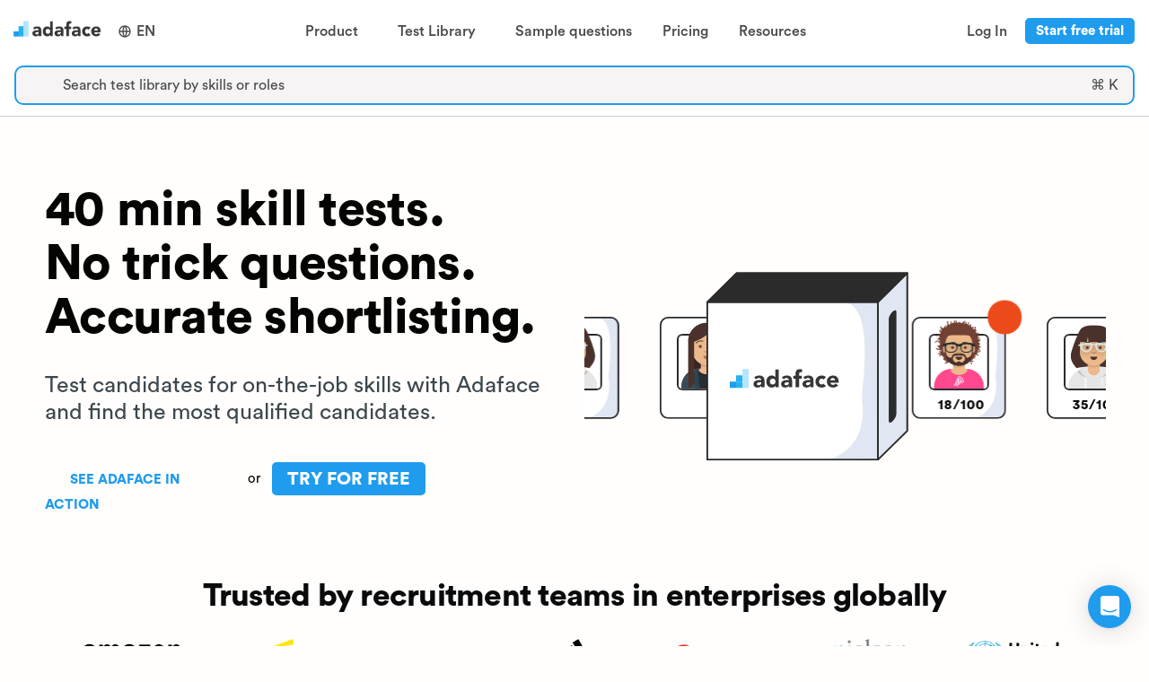

--- FILE ---
content_type: text/html; charset=utf-8
request_url: https://www.adaface.com/
body_size: 34291
content:
<!DOCTYPE html>
<html data-theme="light" lang="en" class="adaface-front-page">
   <head>
      <meta http-equiv="Content-Type" content="text/html; charset=UTF-8">
      <meta name="viewport" content="width=device-width,height=device-height,initial-scale=1,viewport-fit=cover,user-scalable=no">
      <title>Adaface | 40 min skills tests. 500+ roles. No trick questions. </title>
      <meta name="description" content="Use Adaface coding, aptitude and psychometric tests to identify the most qualified candidates for 500+ roles.">
      <link rel="canonical" href="https://www.adaface.com" />


            <link rel="alternate" hreflang="en" href="https://www.adaface.com/" />
            <link rel="alternate" hreflang="es" href="https://www.adaface.com/es/" />
         <link rel="alternate" hreflang="x-default" href="https://www.adaface.com" />

<script type="application/ld+json">
{
    "@context": "https://schema.org",
    "@type": "WebPage",
    "@id": "https://www.adaface.com/",
    "url": "https://www.adaface.com/",
    "name": "Adaface | 40 min skills tests. 500+ roles. No trick questions.",
    "isPartOf": {
        "@id": "https://www.adaface.com"
    },
    "datePublished": "2019-03-19T15:02:52.740Z",
    "dateModified": "2025-05-20T17:59:05.629Z",
    "description": "Use Adaface coding, aptitude and psychometric tests to identify the most qualified candidates for 500+ roles.",
    "inLanguage": "en",
    "potentialAction": [
        {
            "@type": "ReadAction",
            "target": [
                "https://www.adaface.com/"
            ]
        }
    ]
}
</script>
<script type="application/ld+json">
{
    "@context": "https://schema.org",
    "@type": "BreadcrumbList",
    "@id": "https://www.adaface.com/#home",
    "itemListElement": [
        {
            "@type": "ListItem",
            "position": 1,
            "name": "Home"
        }
    ]
}
</script>
<script type="application/ld+json">
      {
         "@context": "https://schema.org",
         "@type": "WebApplication",
         "name": "Adaface",
         "offers": {
            "@type": "AggregateOffer",
            "highPrice": "180.00",
            "lowPrice": "0.00",
            "offerCount": "1",
            "priceCurrency": "USD"
         },
         "browserRequirements": [
            "requires HTML5 support",
            "requires JavaScript"
         ]
      }
</script>

      <script type="application/ld+json">
      {
        "@context": "https://schema.org",
        "@graph": [
            {
               "@type": "WebSite",
               "@id": "https://www.adaface.com/#website",
               "url": "https://www.adaface.com/",
               "name": "Adaface",
               "description": "Use Adaface coding, aptitude and psychometric tests to identify the most qualified candidates for 500+ roles.",
               "publisher": {
                  "@id": "https://www.adaface.com/#organization"
               },
               "potentialAction": [
                  {
                     "@type": "SearchAction",
                     "target": {
                        "@type": "EntryPoint",
                        "urlTemplate": "https://www.adaface.com/?s={search_term_string}"
                     },
                     "query-input": "required name=search_term_string"
                  }
               ],
               "inLanguage": "en"
            },
            {
               "@type": "Organization",
               "@id": "https://www.adaface.com/#organization",
               "name": "Adaface",
               "url": "https://www.adaface.com/",
               "logo": {
               "@type": "ImageObject",
               "inLanguage": "en",
               "@id": "https://www.adaface.com/#/schema/logo/image/",
                  "caption": "Adaface"
               },
               "image": {
                  "@id": "https://www.adaface.com/#/schema/logo/image/"
               },
               "sameAs": [
                  "https://www.linkedin.com/company/adaface/",
                  "https://x.com/AdafaceHQ"
               ]
            }
         ]
      }
      </script>

      <!--Add twitter meta data-->
      <meta property="og:site_name" content="Adaface">
      <meta property="og:type" content="website">
      <meta property="og:url" content="https://www.adaface.com">
      <meta property="og:title" content="Adaface | 40 min skills tests. 500+ roles. No trick questions.">
      <meta property="og:description" content="Use Adaface coding, aptitude and psychometric tests to identify the most qualified candidates for 500+ roles.">
      <meta property="og:locale" content="en_US">
      <meta property="og:image" content="https://res.cloudinary.com/adaface/image/upload/f_auto,q_auto,w_1000/adaface-meta-image.png">
      <meta name="twitter:url" content="https://www.adaface.com">
      <meta name="twitter:card" content="summary_large_image">
      <meta name="twitter:description" content="Use Adaface coding, aptitude and psychometric tests to identify the most qualified candidates for 500+ roles.">
      <meta name="twitter:title" content="Adaface | 40 min skills tests. 500+ roles. No trick questions.">
      <meta name="twitter:image" content="https://res.cloudinary.com/adaface/image/upload/f_auto,q_auto,w_1000/adaface-meta-image.png">
      <link rel="dns-prefetch" href="https://www.adaface.com">
      <link rel="dns-prefetch" href="https://www.googletagmanager.com/">
      <link rel="preconnect" href="https://raw-files.adaface.com">
      <link rel="preconnect" href="https://www.gstatic.com">
      <link rel="shortcut icon" href="/img/adaface-logo.png">

      <link rel="stylesheet"  href="/sass/final.css" type="text/css">

      <link rel="preload" href="https://raw-files.adaface.com/fonts/circular/CircularStd-Black.otf" as="font" type="font/otf" crossorigin>
      <link rel="preload" href="https://raw-files.adaface.com/fonts/circular/CircularStd-Bold.otf" as="font" type="font/otf" crossorigin>
      <link rel="preload" href="https://raw-files.adaface.com/fonts/circular/CircularStd-Book.otf" as="font" type="font/otf" crossorigin>
      <link rel="preload" href="https://raw-files.adaface.com/fonts/circular/CircularStd-Medium.otf" as="font" type="font/otf" crossorigin>

      <meta name="yandex-verification" content="7334a6be942cb34a" />
   </head>
   <body class="vsc-initialized" cz-shortcut-listen="true" id="adafaceMajor" style="font-family: Circular, sans-serif;">

      <div id="adaface-app">

         <div style="position: sticky; top: 0; z-index: 5; background: white;">
            <div class="desktop-header" style="display: flex; padding: 10px 10px;">
               <a style="padding-top: 8px;" href="https://www.adaface.com">
                  <img alt="Adaface logo" src="https://raw-files.adaface.com/adaface-lp%2Flogo-adaface.webp" width="107" height="28"/>
               </a>
                  <div class="header-item" style="align-content: center;">
                     <div class="header-key"
                        style="display: flex; align-items: center; justify-content: center; padding-right: 1px;"
                        >
                     <svg xmlns="http://www.w3.org/2000/svg" viewBox="0 0 24 24" width="16" height="28" fill="currentColor"><path d="M12 22C6.47715 22 2 17.5228 2 12C2 6.47715 6.47715 2 12 2C17.5228 2 22 6.47715 22 12C22 17.5228 17.5228 22 12 22ZM9.71002 19.6674C8.74743 17.6259 8.15732 15.3742 8.02731 13H4.06189C4.458 16.1765 6.71639 18.7747 9.71002 19.6674ZM10.0307 13C10.1811 15.4388 10.8778 17.7297 12 19.752C13.1222 17.7297 13.8189 15.4388 13.9693 13H10.0307ZM19.9381 13H15.9727C15.8427 15.3742 15.2526 17.6259 14.29 19.6674C17.2836 18.7747 19.542 16.1765 19.9381 13ZM4.06189 11H8.02731C8.15732 8.62577 8.74743 6.37407 9.71002 4.33256C6.71639 5.22533 4.458 7.8235 4.06189 11ZM10.0307 11H13.9693C13.8189 8.56122 13.1222 6.27025 12 4.24799C10.8778 6.27025 10.1811 8.56122 10.0307 11ZM14.29 4.33256C15.2526 6.37407 15.8427 8.62577 15.9727 11H19.9381C19.542 7.8235 17.2836 5.22533 14.29 4.33256Z"></path></svg>
                     <span class="header-word" style="padding-left: 5px;">
                     EN
                     </span>
                        <span class="header-icon">
                           <i class="fas fa-chevron-down"></i>
                        </span>
                     </div>
                        <div class="header-dropdown" style="width: 100px; left: auto;">
                           <div style="  border: 1px solid #f7f7f7;
                              display: block;
                              margin: auto;
                              background: white;
                              box-shadow: 0 8px 8px rgba(10, 10, 10, 0.1);
                              border-radius: 10px;">
                                 <a class="header-dropdown-link" href="https://www.adaface.com/" style="display: block; padding: 8px 12px; color: #333; text-decoration: none; font-weight: bold; color: #209cee;">
                                    English
                                 </a>
                                 <a class="header-dropdown-link" href="https://www.adaface.com/es/" style="display: block; padding: 8px 12px; color: #333; text-decoration: none; ">
                                    Español
                                 </a>
                           </div>
                        </div>
                  </div>


               <div style="flex-grow: 1; display: flex; justify-content: center; position: relative;">
                  <div class="header-item">
                     <div class="header-key"><span class="header-word">Product</span><span class="header-icon"><i class="fas fa-chevron-down"></i></span></div>
                     <div class="header-dropdown" >
                        <div class="header-dropdown-content" style="padding: 15px;">
                           <div class="columns">
                              <div class="column">
                                 <div class="header-dropdown-column">
                                    <div class="header-dropdown-column-heading"><span>Assessment platform</span></div>
                                    <a class="header-dropdown-link" href="https://www.adaface.com/online-assessment-platform">
                                       <div class="header-dropdown-link-icon" ><span><i class="fas fa-compass"></i></span></div>
                                       <div>
                                          <div class="header-dropdown-link-heading" style=""><span>Product tour</span></div>
                                          <div class="header-dropdown-link-description" style=""><span>See Adaface in action</span></div>
                                       </div>
                                    </a>
                                    <a class="header-dropdown-link" href="https://www.adaface.com/proctoring">
                                       <div class="header-dropdown-link-icon" ><span><i class="fas fa-user-secret"></i></span></div>
                                       <div>
                                          <div class="header-dropdown-link-heading" style=""><span>Proctoring</span></div>
                                          <div class="header-dropdown-link-description" style=""><span>Review our advanced proctoring options</span></div>
                                       </div>
                                    </a>
                                    <a class="header-dropdown-link" href="https://www.adaface.com/features">
                                       <div class="header-dropdown-link-icon" ><span><i class="fas fa-magnifying-glass"></i></span></div>
                                       <div>
                                          <div class="header-dropdown-link-heading" style=""><span>Features</span></div>
                                          <div class="header-dropdown-link-description" style=""><span>Learn about top Adaface features</span></div>
                                       </div>
                                    </a>
                                    <a class="header-dropdown-link" href="https://www.adaface.com/integrations">
                                       <div class="header-dropdown-link-icon" ><span><i class="fas fa-link"></i></span></div>
                                       <div>
                                          <div class="header-dropdown-link-heading" style=""><span>ATS integrations</span></div>
                                          <div class="header-dropdown-link-description" style=""><span>Check out our integrations</span></div>
                                       </div>
                                    </a>
                                 </div>
                              </div>
                              <div class="column">
                                 <div class="header-dropdown-column">
                                    <div class="header-dropdown-column-heading"><span>Types of tests</span></div>
                                    <a class="header-dropdown-link" href="https://www.adaface.com/coding-tests">
                                       <div class="header-dropdown-link-icon" ><span><i class="fas fa-code"></i></span></div>
                                       <div>
                                          <div class="header-dropdown-link-heading" style=""><span>Coding tests</span></div>
                                          <div class="header-dropdown-link-description" style=""><span>Assess coding and IT skills</span></div>
                                       </div>
                                    </a>
                                    <a class="header-dropdown-link" href="https://www.adaface.com/aptitude-tests">
                                       <div class="header-dropdown-link-icon" ><span><i class="fas fa-brain"></i></span></div>
                                       <div>
                                          <div class="header-dropdown-link-heading" style=""><span>Aptitude tests</span></div>
                                          <div class="header-dropdown-link-description" style=""><span>Measure general mental ability</span></div>
                                       </div>
                                    </a>
                                    <a class="header-dropdown-link" href="https://www.adaface.com/personality-tests">
                                       <div class="header-dropdown-link-icon" ><span><i class="fas fa-user"></i></span></div>
                                       <div>
                                          <div class="header-dropdown-link-heading" style=""><span>Personality tests</span></div>
                                          <div class="header-dropdown-link-description" style=""><span>Understand key personality traits</span></div>
                                       </div>
                                    </a>
                                    <a class="header-dropdown-link" href="https://www.adaface.com/psychometric-tests">
                                       <div class="header-dropdown-link-icon" ><span><i class="fas fa-person-rays"></i></span></div>
                                       <div>
                                          <div class="header-dropdown-link-heading" style=""><span>Psychometric tests</span></div>
                                          <div class="header-dropdown-link-description" style=""><span>Get a 360° picture </span></div>
                                       </div>
                                    </a>
                                 </div>
                              </div>
                              <div class="column">
                                 <div class="header-dropdown-column">
                                    <div class="header-dropdown-column-heading"><span>Science</span></div>
                                    <a class="header-dropdown-link" href="https://www.adaface.com/science">
                                       <div class="header-dropdown-link-icon" ><span><i class="fas fa-flask"></i></span></div>
                                       <div>
                                          <div class="header-dropdown-link-heading" style=""><span>Science behind Adaface</span></div>
                                          <div class="header-dropdown-link-description" style=""><span>Learn how we create valid and reliable skill tests</span></div>
                                       </div>
                                    </a>
                                    <a class="header-dropdown-link" href="https://www.adaface.com/science/how-we-design-questions">
                                       <div class="header-dropdown-link-icon" ><span><i class="fas fa-circle-question"></i></span></div>
                                       <div>
                                          <div class="header-dropdown-link-heading" style=""><span>How we design questions</span></div>
                                          <div class="header-dropdown-link-description" style=""><span>Discover our question creation process</span></div>
                                       </div>
                                    </a>
                                 </div>
                              </div>
                           </div>
                        </div>
                     </div>
                  </div>
                  <div class="header-item">
                     <div class="header-key"><span class="header-word">Test Library</span><span class="header-icon"><i class="fas fa-chevron-down"></i></span></div>
                     <div class="header-dropdown" style="">
                        <div class="header-dropdown-content" style="padding: 15px;">
                           <div class="columns">
                              <div class="column">
                                 <div class="header-dropdown-column">
                                    <a class="header-dropdown-link" href="https://www.adaface.com/assessment-test/programming-tests">
                                       <div class="header-dropdown-link-icon" ><span><i class="fas fa-code"></i></span></div>
                                       <div>
                                          <div class="header-dropdown-link-heading" style=""><span>Programming</span></div>
                                          <div class="header-dropdown-link-description" style=""><span>JavaScript, Java, Python, C, C++, Swift, Kotlin etc.</span></div>
                                       </div>
                                    </a>
                                    <a class="header-dropdown-link" href="https://www.adaface.com/assessment-test/it-tests">
                                       <div class="header-dropdown-link-icon" ><span><i class="fas fa-circle-info"></i></span></div>
                                       <div>
                                          <div class="header-dropdown-link-heading" style=""><span>IT</span></div>
                                          <div class="header-dropdown-link-description" style=""><span>SAP, Salesforce, .NET, Power BI, Dynamics 365 etc.</span></div>
                                       </div>
                                    </a>
                                    <a class="header-dropdown-link" href="https://www.adaface.com/assessment-test/artificial-intelligence-tests">
                                       <div class="header-dropdown-link-icon" ><span><i class="fas fa-robot"></i></span></div>
                                       <div>
                                          <div class="header-dropdown-link-heading" style=""><span>Artificial intelligence</span></div>
                                          <div class="header-dropdown-link-description" style=""><span>Machine learning, deep learning, LLMs etc.</span></div>
                                       </div>
                                    </a>
                                 </div>
                              </div>
                              <div class="column">
                                 <div class="header-dropdown-column">
                                    <a class="header-dropdown-link" href="https://www.adaface.com/assessment-test/cognitive-ability-tests">
                                       <div class="header-dropdown-link-icon" ><span><i class="fas fa-brain"></i></span></div>
                                       <div>
                                          <div class="header-dropdown-link-heading" style=""><span>Cognitive ability</span></div>
                                          <div class="header-dropdown-link-description" style=""><span>Logical, numerical, abstract, spatial, critical reasoning etc.</span></div>
                                       </div>
                                    </a>
                                    <a class="header-dropdown-link" href="https://www.adaface.com/assessment-test/personality-tests">
                                       <div class="header-dropdown-link-icon" ><span><i class="fas fa-person-rays"></i></span></div>
                                       <div>
                                          <div class="header-dropdown-link-heading" style=""><span>Personality</span></div>
                                          <div class="header-dropdown-link-description" style=""><span>Big 5 personality test (OCEAN test)</span></div>
                                       </div>
                                    </a>
                                    <a class="header-dropdown-link" href="https://www.adaface.com/assessment-test/role-specific-tests">
                                       <div class="header-dropdown-link-icon" ><span><i class="fas fa-briefcase"></i></span></div>
                                       <div>
                                          <div class="header-dropdown-link-heading" style=""><span>Role specific</span></div>
                                          <div class="header-dropdown-link-description" style=""><span>Marketing, sales, customer service etc.</span></div>
                                       </div>
                                    </a>
                                 </div>
                              </div>
                              <div class="column">
                                 <div class="header-dropdown-column">
                                    <a class="header-dropdown-link" href="https://www.adaface.com/assessment-test/language-tests">
                                       <div class="header-dropdown-link-icon" ><span><i class="fas fa-language"></i></span></div>
                                       <div>
                                          <div class="header-dropdown-link-heading" style=""><span>Languages</span></div>
                                          <div class="header-dropdown-link-description" style=""><span>English, Spanish, French, Italian, German etc.</span></div>
                                       </div>
                                    </a>
                                    <a class="header-dropdown-link" href="https://www.adaface.com/assessment-test/typing-tests">
                                       <div class="header-dropdown-link-icon" ><span><i class="fas fa-keyboard"></i></span></div>
                                       <div>
                                          <div class="header-dropdown-link-heading" style=""><span>Typing</span></div>
                                          <div class="header-dropdown-link-description" style=""><span>Typing, data entry, admin, assistant etc.</span></div>
                                       </div>
                                    </a>
                                    <a class="header-dropdown-link" href="https://www.adaface.com/assessment-test/accounting-finance-tests">
                                       <div class="header-dropdown-link-icon" ><span><i class="fas fa-building-columns"></i></span></div>
                                       <div>
                                          <div class="header-dropdown-link-heading" style=""><span>Finance</span></div>
                                          <div class="header-dropdown-link-description" style=""><span>Finance, accounting, bookkeeping etc.</span></div>
                                       </div>
                                    </a>
                                 </div>
                              </div>
                           </div>
                              <a href="https://www.adaface.com/assessment-test" class="header-dropdown-link" style="margin: auto; max-width: 200px; text-align: center; margin-top: -20px;">
                                 <div class="header-dropdown-link-heading" style="cursor: #209cee; text-align: center; margin: auto;"><span style="margin-right: 5px;">View all tests</span><span style="font-size: 12px;margin-top: 5px;margin-left: 0px;"><i class="fa-solid fa-arrow-right"></i></span></div>
                              </a>
                        </div>
                     </div>
                  </div>
                  <a class="header-item " href="https://www.adaface.com/questions">
                     <div class="header-key header-anchor"><span class="header-word">Sample questions</span></div>
                  </a>
                  <a class="header-item" href="https://www.adaface.com/pricing/">
                     <div class="header-key header-anchor"><span class="header-word">Pricing</span></div>
                  </a>
                  <div class="header-item">
                     <div class="header-key"><span class="header-word">Resources</span><span class="header-icon"><i class="fas fa-chevron-down"></i></span></div>
                     <div class="header-dropdown" style="">
                        <div class="header-dropdown-content" style="padding: 15px;">
                           <div class="columns">
                              <div class="column">
                                 <div class="header-dropdown-column">
                                    <div class="header-dropdown-column-heading"><span>Resources</span></div>
                                    <a class="header-dropdown-link" href="https://www.adaface.com/blog">
                                       <div class="header-dropdown-link-icon" ><span><i class="fas fa-rss"></i></span></div>
                                       <div>
                                          <div class="header-dropdown-link-heading" style=""><span>Blog</span></div>
                                          <div class="header-dropdown-link-description" style=""><span>Keep up with the latest in HR, written by HR experts</span></div>
                                       </div>
                                    </a>
                                    <a class="header-dropdown-link" href="https://www.adaface.com/books">
                                       <div class="header-dropdown-link-icon" ><span><i class="fas fa-book-bookmark"></i></span></div>
                                       <div>
                                          <div class="header-dropdown-link-heading" style=""><span>Books</span></div>
                                          <div class="header-dropdown-link-description" style=""><span>Get ahead with use-case specific e-books</span></div>
                                       </div>
                                    </a>
                                    <a class="header-dropdown-link" href="https://www.adaface.com/case-studies">
                                       <div class="header-dropdown-link-icon" ><span><i class="fas fa-folder-open"></i></span></div>
                                       <div>
                                          <div class="header-dropdown-link-heading" style=""><span>Case studies</span></div>
                                          <div class="header-dropdown-link-description" style=""><span>See our customer success stories </span></div>
                                       </div>
                                    </a>
                                    <a class="header-dropdown-link" href="https://www.adaface.com/tools">
                                       <div class="header-dropdown-link-icon" ><span><i class="fas fa-screwdriver-wrench"></i></span></div>
                                       <div>
                                          <div class="header-dropdown-link-heading" style=""><span>Tools</span></div>
                                          <div class="header-dropdown-link-description" style=""><span>Use our free tools to stay ahead in the talent game</span></div>
                                       </div>
                                    </a>
                                 </div>
                              </div>
                              <div class="column">
                                 <div class="header-dropdown-column">
                                    <div class="header-dropdown-column" style="padding-bottom: 0;">
                                       <div class="header-dropdown-column-heading" style="margin-bottom: 0;"><span>Featured</span></div>
                                    </div>
                                    <a href="https://www.adaface.com/blog/screening-candidates/" class="header-dropdown-link" style="max-width: 320px;cursor: pointer !important;">
                                       <div style="width: 100%; padding: 10px 0;">
                                          <div style="width: 100%;">
                                             <img alt="Candidate Screening Guide" style="max-height: 150px; width: 100%; max-width: 300px; border-radius: 5px; object-fit: cover" class="lazy" loading="lazy" src="https://res.cloudinary.com/adaface/image/upload/f_auto,q_auto,w_1200/screening-candidates.jpg" />
                                          </div>
                                          <div class="header-dropdown-link-heading"><span>Candidate Screening Guide</span></div>
                                          <div class="header-dropdown-link-description"><span>How To Screen Job Applicants?</span></div>
                                          <div class="header-dropdown-link-heading" style="margin-top: 20px;"><span style="margin-right: 5px;">Learn more</span><span style="font-size: 12px;margin-top: 5px;margin-left: 0px;"><i class="fa-solid fa-arrow-right"></i></span></div>
                                       </div>
                                    </a>
                                 </div>
                              </div>
                           </div>
                        </div>
                     </div>
                  </div>
               </div>

               <div style="display: flex; align-items: center; justify-content: center; padding-right: 1px;">
                  <div class="header-item">
                     <a class="header-key header-anchor" href="https://app.adaface.com/app/dashboard/login"><span class="header-word">Log In</span></a>
                  </div>
                  <div class="header-item">
                       <a
                         style='
                          margin-right: 5px; padding: 5px 10px !important; font-size: 15px; line-height: 15px;'
                       
                         target="_blank"
                         class='dark-button '
                           href=https://app.adaface.com/app/dashboard/signup
                       >
                       Start free trial
                     </a>
                  </div>
               </div>

            </div>

            <div class="mobile-header" style="display: flex; padding: 10px 10px; position: relative;">
               <a style="padding-top: 8px;" href="https://www.adaface.com">
                  <img alt="Adaface logo" loading="lazy" src="https://raw-files.adaface.com/adaface-lp%2Flogo-adaface.webp" width="107" height="28"/>
               </a>
                  <div class="header-item" style="align-content: center;">
                     <div class="header-key"
                        style="display: flex; align-items: center; justify-content: center; padding-right: 1px;"
                        >
                     <svg xmlns="http://www.w3.org/2000/svg" viewBox="0 0 24 24" width="16" height="24" fill="currentColor"><path d="M12 22C6.47715 22 2 17.5228 2 12C2 6.47715 6.47715 2 12 2C17.5228 2 22 6.47715 22 12C22 17.5228 17.5228 22 12 22ZM9.71002 19.6674C8.74743 17.6259 8.15732 15.3742 8.02731 13H4.06189C4.458 16.1765 6.71639 18.7747 9.71002 19.6674ZM10.0307 13C10.1811 15.4388 10.8778 17.7297 12 19.752C13.1222 17.7297 13.8189 15.4388 13.9693 13H10.0307ZM19.9381 13H15.9727C15.8427 15.3742 15.2526 17.6259 14.29 19.6674C17.2836 18.7747 19.542 16.1765 19.9381 13ZM4.06189 11H8.02731C8.15732 8.62577 8.74743 6.37407 9.71002 4.33256C6.71639 5.22533 4.458 7.8235 4.06189 11ZM10.0307 11H13.9693C13.8189 8.56122 13.1222 6.27025 12 4.24799C10.8778 6.27025 10.1811 8.56122 10.0307 11ZM14.29 4.33256C15.2526 6.37407 15.8427 8.62577 15.9727 11H19.9381C19.542 7.8235 17.2836 5.22533 14.29 4.33256Z"></path></svg>
                     <span class="header-word" style="padding-left: 5px;">
                     EN
                     </span>
                        <span class="header-icon">
                           <i class="fas fa-chevron-down"></i>
                        </span>
                     </div>
                        <div class="header-dropdown" style="width: 100px; left: auto;">
                           <div style="  border: 1px solid #f7f7f7;
                              display: block;
                              margin: auto;
                              background: white;
                              box-shadow: 0 8px 8px rgba(10, 10, 10, 0.1);
                              border-radius: 10px;">
                                 <a class="header-dropdown-link" href="https://www.adaface.com/" style="display: block; padding: 8px 12px; color: #333; text-decoration: none; font-weight: bold; color: #209cee;">
                                    English
                                 </a>
                                 <a class="header-dropdown-link" href="https://www.adaface.com/es/" style="display: block; padding: 8px 12px; color: #333; text-decoration: none; ">
                                    Español
                                 </a>
                           </div>
                        </div>
                  </div>

               <div style="flex-grow: 1; display: flex; justify-content: center; position: relative;">
               </div>

               <div>
                  <div class="navbar-burger burger" data-target="navMegaMenu">
                     <span></span>
                     <span></span>
                     <span></span>
                  </div>
               </div>
               <div id="navMegaMenu" class="mobile-header-content">
                  <div style="flex-grow: 1; overflow-y: auto;">
                     <div class="heading-l1">
                        <div class="heading-content">
                           <div class="heading-content-text"><span>Product</span></div>
                           <div class="heading-content-icon"><span><i class="fas fa-chevron-down"></i></span></div>
                        </div>
                        <div class="heading-l2">
                           <div class="heading-content">
                              <div class="heading-content-text"><span>Assessment Platform</span></div>
                              <div class="heading-content-icon"><span><i class="fas fa-chevron-down"></i></span></div>
                           </div>
                           <div class="heading-l3">
                              <a href="https://www.adaface.com/online-assessment-platform">Product tour</a>
                              <a href="https://www.adaface.com/proctoring">Proctoring</a>
                              <a href="https://www.adaface.com/features">Features</a>
                              <a href="https://www.adaface.com/integrations">ATS integrations</a>
                           </div>
                        </div>
                        <div class="heading-l2">
                           <div class="heading-content">
                              <div class="heading-content-text"><span>Types of tests</span></div>
                              <div class="heading-content-icon"><span><i class="fas fa-chevron-down"></i></span></div>
                           </div>
                           <div class="heading-l3">
                              <a href="https://www.adaface.com/coding-tests">Coding tests</a>
                              <a href="https://www.adaface.com/aptitude-tests">Aptitude tests</a>
                              <a href="https://www.adaface.com/personality-tests">Personality tests</a>
                              <a href="https://www.adaface.com/psychometric-tests">Psychometric tests</a>
                           </div>
                        </div>
                        <div class="heading-l2">
                           <div class="heading-content">
                              <div class="heading-content-text"><span>Science</span></div>
                              <div class="heading-content-icon"><span><i class="fas fa-chevron-down"></i></span></div>
                           </div>
                           <div class="heading-l3">
                              <a href="https://www.adaface.com/science">Science behind Adaface</a>
                              <a href="https://www.adaface.com/science/how-we-design-questions">How we design questions</a>
                           </div>
                        </div>
                     </div>
                     <div class="heading-l1">
                        <div class="heading-content">
                           <div class="heading-content-text"><span>Test Library</span></div>
                           <div class="heading-content-icon"><span><i class="fas fa-chevron-down"></i></span></div>
                        </div>
                        <div class="heading-l3">
                           <a href="https://www.adaface.com/assessment-test">Programming</a>
                           <a href="https://www.adaface.com/assessment-test">IT</a>
                           <a href="https://www.adaface.com/assessment-test">Artificial intelligence</a>
                           <a href="https://www.adaface.com/assessment-test">Cognitive ability</a>
                           <a href="https://www.adaface.com/assessment-test">Personality</a>
                           <a href="https://www.adaface.com/assessment-test">Role specific</a>
                           <a href="https://www.adaface.com/assessment-test">Languages</a>
                           <a href="https://www.adaface.com/assessment-test">Typing</a>
                           <a href="https://www.adaface.com/assessment-test">Finance</a>
                           <a href="https://www.adaface.com/assessment-test">View all tests</a>
                        </div>
                     </div>
                     <div class="heading-l1">
                        <a href="https://www.adaface.com/questions" class="heading-content" style="color: #4a4a4a !important">
                           <div class="heading-content-text"><span>Sample questions</span></div>
                        </a>
                     </div>
                     <div class="heading-l1">
                        <a href="https://www.adaface.com/pricing/" class="heading-content" style="color: #4a4a4a !important">
                           <div class="heading-content-text"><span>Pricing</span></div>
                        </a>
                     </div>
                     <div class="heading-l1">
                        <div class="heading-content">
                           <div class="heading-content-text"><span>Resources</span></div>
                           <div class="heading-content-icon"><span><i class="fas fa-chevron-down"></i></span></div>
                        </div>
                        <div class="heading-l3">
                           <a href="https://www.adaface.com/blog">Blog</a>
                           <a href="https://www.adaface.com/books">Books</a>
                           <a href="https://www.adaface.com/case-studies">Case studies</a>
                           <a href="https://www.adaface.com/tools">Tools</a>
                        </div>
                     </div>
                     <div class="heading-l1">
                        <a href="https://app.adaface.com/app/dashboard/login" class="heading-content" style="color: #4a4a4a !important">
                           <div class="heading-content-text"><span>Log In</span></div>
                        </a>
                     </div>
                  </div>
                  <div style="display: flex; justify-content: center;">
                       <a
                         style='max-width: 100%;
                          '
                       
                         target="_blank"
                         class='dark-button '
                           href=https://app.adaface.com/app/dashboard/signup
                       >
                       Start free trial
                     </a>
                  </div>
               </div>
            </div>


            <div class="has-text-centered noheader pt-1 pb-3 pl-4 pr-4" style=" z-index: 1; border-bottom: 1px solid #ccc; background: white; padding: 4px; width: 100%; font-size: 15px;">
               <div class="search-trigger py-1 px-2 is-flex is-clickable is-flex-direction-row is-align-content-center" style="border: 2px solid #209cee; border-radius: 10px; background-color: #F6F4F4; width: 100%; margin: auto;">
                  <span class="mr-3 icon is-medium is-left">
                     <i class="fas fa-search"></i>
                  </span>
                  <div class="is-flex-grow-1 has-text-gray is-flex has-text-left is-flex-direction-column is-justify-content-center">
                     <span class="is-size-6 is-size-6-mobile">Search test library by skills or roles</span>
                  </div>
                  <div class="is-hidden-mobile is-flex-grow-0 pr-2 has-text-gray is-flex has-text-left is-flex-direction-column is-justify-content-center">
                     <span class="is-size-6">⌘ K</span>
                  </div>
               </div>
            </div>
         </div>



         <div class="adaface-app-inner" style="color: rgb(55, 53, 47); fill: currentcolor; line-height: 1.5;">
            <div class="fullbody">
               <main style=" color: rgb(4, 4, 2); fill: currentcolor; line-height: 1.35; background: rgb(255, 254, 252); font-size: 17px; max-width: 100%; width: 100% !important; margin: 0px auto; display: flex; flex-direction: column; align-items: center; -webkit-font-smoothing: antialiased;">



<style>
</style>

<div class="main-adaface-lp" style="width: 100%;">

<div style="padding: 25px;">
    <div class="columns restricted-width" style="width: 100%; max-width: 1200px; margin: auto; padding-top: 40px; margin-bottom: 50px;">
        <div class="column" style="padding: 10px; max-width: 750px;">
            <div class="first-fold" style="display: flex; flex-direction: column; justify-content: center; height: 100%;">
                <h1 class="post-full-title" style="max-width: 100%; margin-bottom: 30px; margin-left:0; margin-top: 0; font-size: 55px; line-height: 60px;">40 min skill tests.<br/>No trick questions.</br>Accurate shortlisting.</h1>
                <p class="post-full-content adaface-gray" style="font-size: 25px; line-height: 30px; margin-bottom: 30px;">Test candidates for on-the-job skills with Adaface and find the most qualified candidates.</p>
                <div style="max-width: 400px;" class="columns">
                    <div class="column is-narrow" style="display: flex; align-items: center; justify-content: center; width: 238px;"><p style="height: 21px;display: block;flex-direction: column;justify-content: center;"><span class="wistia_embed wistia_async_z35za91c3k popover=true popoverContent=link videoFoam=false" style="display:inline;position:relative"><a href="#" style="font-family: Circular; font-weight: 900; color: #209CEE; cursor: pointer; font-size: 15px;"><span class="icon"><i class="fas fa-circle-play"></i></span><span>&nbsp;SEE ADAFACE IN ACTION</a></span></span></p> </div>
                    <div class="column is-narrow is-hidden-mobile is-paddingless" style="display: flex; align-items: center; font-size: 15px; justify-content: center; "><p>or</p></div>
                    <div class="column">
                        <div>
                              <a
                                style='
                                width:300px; padding: 7px 15px 6px 15px !important; '
                              
                                target="_blank"
                                class='dark-button '
                                  href=https://app.adaface.com/app/dashboard/signup
                              >
                              TRY FOR FREE
                            </a>
                        </div>
                    </div>
                </div>
            </div>
        </div>
        <div class="column is-hidden-mobile" style="overflow: hidden;">
            <div class="col left image hasScale" data-width="506" data-limit="1300" data-min="650">
                <img style="height: 300px;" alt="spacer icon" src="https://res.cloudinary.com/adaface/image/upload/f_auto,q_auto/security-spacer.png" class="spacer sizer">
                <div class="background willScale" style="transform: matrix(1, 0, 0, 1, 0, 0);">
                    <div class="blk-mover part-wrap" data-num="1">
                        <div class="blk part" data-num="1" style="transform: translate3d(225px, 0px, 0px);">
                            <img alt="profile icon" src="https://res.cloudinary.com/dxxri2trj/image/upload/v1606914237/profile-1.svg">
                        </div>
                        <div class="blk part" data-num="2" style="">
                            <img alt="profile icon" src="https://res.cloudinary.com/dxxri2trj/image/upload/v1606915429/profile-2.svg">
                        </div>
                        <div class="blk part" data-num="3" style="">
                            <img alt="profile icon" src="https://res.cloudinary.com/dxxri2trj/image/upload/v1606915429/profile-3.svg">
                        </div>
                        <div class="blk part" data-num="4" style="transform: translate3d(450px, 0px, 0px);">
                            <img alt="profile icon" src="https://res.cloudinary.com/dxxri2trj/image/upload/v1606915429/profile-3.svg">
                        </div>
                    </div>
                    <div class="part base">
                        <svg width="646" height="314" viewBox="0 0 646 314" fill="none" xmlns="http://www.w3.org/2000/svg">
                        <path d="M98.9531 153.339H90.1619C113.961 153.339 102.908 213.367 103.717 220.139C109.465 268.213 66.64 265.067 90.1619 264.748C101.834 264.589 99.84 264.854 103.221 265.158C110.852 265.845 114.398 260.047 114.292 256.716C114.015 248.03 113.695 235.906 114.292 223.715C114.486 219.747 114.784 181.787 114.292 168.108C114.108 163.019 113.604 160.194 112.548 157.302C112.077 156.011 109.302 154.046 107.643 154.022C104.274 153.972 102.515 153.339 98.9531 153.339Z" fill="#E0E6F2"/>
                        <path d="M66.0005 136.575L98.5294 104.496H288.608L256.078 136.575H66.0005Z" fill="#2B2B2B"/>
                        <path d="M256.078 136.575H66V312.209H256.078V136.575Z" fill="white"/>
                        <path d="M256.078 312.209L288.608 280.13V104.496L256.078 136.575V312.209Z" fill="#E0E6F2"/>
                        <path d="M230.243 136.4H215.436C255.521 136.4 236.904 235.664 238.267 245.673C247.948 316.724 175.817 312.074 215.436 311.602C235.096 311.368 250.376 312.576 256.078 312.209C260.345 311.934 256.256 304.655 256.078 299.732C255.613 286.895 255.073 268.975 256.078 250.957C256.405 245.092 256.907 188.99 256.078 168.773C255.769 161.25 257.686 141.718 255.909 137.445C255.115 135.537 252.001 136.611 249.208 136.575C243.534 136.502 236.242 136.4 230.243 136.4Z" fill="#E0E6F2"/>
                        <path d="M66.0005 136.575L98.5294 104.496H288.608L256.078 136.575H66.0005Z" stroke="#2B2B2B" stroke-width="1.7575" stroke-linecap="round" stroke-linejoin="round"/>
                        <path d="M256.078 136.575H66V312.209H256.078V136.575Z" stroke="#2B2B2B" stroke-width="1.7575" stroke-linecap="round" stroke-linejoin="round"/>
                        <path d="M256.078 312.209L288.608 280.13V104.496L256.078 136.575V312.209Z" stroke="#2B2B2B" stroke-width="1.7575" stroke-linecap="round" stroke-linejoin="round"/>
                        <path d="M156.239 270.561C183.043 270.561 204.773 248.832 204.773 222.027C204.773 195.223 183.043 173.493 156.239 173.493C129.434 173.493 107.705 195.223 107.705 222.027C107.705 248.832 129.434 270.561 156.239 270.561Z" fill="white"/>
                        <path d="M156.497 235.235H152.347C149.016 235.232 145.823 233.907 143.469 231.551C141.115 229.195 139.793 226 139.793 222.67C139.793 219.339 141.115 216.145 143.469 213.789C145.823 211.433 149.016 210.107 152.347 210.104H156.497C157.129 210.106 157.734 210.358 158.181 210.805C158.627 211.252 158.877 211.858 158.877 212.49C158.877 213.122 158.627 213.728 158.181 214.175C157.734 214.622 157.129 214.874 156.497 214.875H152.347C150.281 214.878 148.301 215.7 146.841 217.161C145.381 218.623 144.561 220.604 144.561 222.67C144.561 224.736 145.381 226.717 146.841 228.178C148.301 229.64 150.281 230.462 152.347 230.464H156.497C157.129 230.466 157.734 230.718 158.181 231.165C158.627 231.612 158.877 232.218 158.877 232.85C158.877 233.482 158.627 234.088 158.181 234.535C157.734 234.982 157.129 235.234 156.497 235.235Z" fill="white"/>
                        <path d="M275.279 265.392L275.277 265.394C272.561 270.526 268.079 272.815 268.079 269.07V155.576C268.169 154.159 268.57 152.779 269.253 151.534L269.254 151.531C271.907 146.246 276.607 143.705 276.607 147.556V261.05C276.501 262.58 276.047 264.065 275.279 265.392Z" fill="#2B2B2B"/>
                        <path d="M98.9531 153.339H90.1619C113.961 153.339 102.908 213.367 103.717 220.139C109.465 268.213 66.64 265.067 90.1619 264.748C101.834 264.589 99.84 264.854 103.221 265.158C110.852 265.845 114.398 260.047 114.292 256.716C114.015 248.03 113.695 235.906 114.292 223.715C114.486 219.747 114.784 181.787 114.292 168.108C114.108 163.019 113.604 160.194 112.548 157.302C112.077 156.011 109.302 154.046 107.643 154.022C104.274 153.972 102.515 153.339 98.9531 153.339Z" fill="#E0E6F2"/>
                        <path d="M66.0005 136.575L98.5294 104.496H288.608L256.078 136.575H66.0005Z" fill="#2B2B2B"/>
                        <path d="M256.078 136.575H66V312.209H256.078V136.575Z" fill="white"/>
                        <path d="M256.078 312.209L288.608 280.13V104.496L256.078 136.575V312.209Z" fill="#E0E6F2"/>
                        <path d="M230.243 136.4H215.436C255.521 136.4 236.904 235.664 238.267 245.673C247.948 316.724 175.817 312.074 215.436 311.602C235.096 311.368 250.376 312.576 256.078 312.209C260.345 311.934 256.256 304.655 256.078 299.732C255.613 286.895 255.073 268.975 256.078 250.957C256.405 245.092 256.907 188.99 256.078 168.773C255.769 161.25 257.686 141.718 255.909 137.445C255.115 135.537 252.001 136.611 249.208 136.575C243.534 136.502 236.242 136.4 230.243 136.4Z" fill="#E0E6F2"/>
                        <path d="M66.0005 136.575L98.5294 104.496H288.608L256.078 136.575H66.0005Z" stroke="#2B2B2B" stroke-width="1.7575" stroke-linecap="round" stroke-linejoin="round"/>
                        <path d="M256.078 136.575H66V312.209H256.078V136.575Z" stroke="#2B2B2B" stroke-width="1.7575" stroke-linecap="round" stroke-linejoin="round"/>
                        <path d="M256.078 312.209L288.608 280.13V104.496L256.078 136.575V312.209Z" stroke="#2B2B2B" stroke-width="1.7575" stroke-linecap="round" stroke-linejoin="round"/>
                        <path d="M156.239 270.561C183.043 270.561 204.773 248.832 204.773 222.027C204.773 195.223 183.043 173.493 156.239 173.493C129.434 173.493 107.705 195.223 107.705 222.027C107.705 248.832 129.434 270.561 156.239 270.561Z" fill="white"/>
                        <path d="M275.279 265.392L275.277 265.394C272.561 270.526 268.079 272.815 268.079 269.07V155.576C268.169 154.159 268.57 152.779 269.253 151.534L269.254 151.531C271.907 146.246 276.607 143.705 276.607 147.556V261.05C276.501 262.58 276.047 264.065 275.279 265.392Z" fill="#2B2B2B"/>
                        <path d="M 126.041 229.996 L 125.989 229.996 C 125.549 230.68 124.961 231.172 124.224 231.47 C 123.504 231.769 122.74 231.918 121.931 231.918 C 121.335 231.918 120.755 231.83 120.193 231.655 C 119.649 231.496 119.166 231.251 118.744 230.917 C 118.323 230.583 117.989 230.171 117.743 229.679 C 117.498 229.187 117.374 228.616 117.374 227.967 C 117.374 227.229 117.506 226.606 117.77 226.096 C 118.05 225.587 118.419 225.165 118.876 224.832 C 119.351 224.499 119.886 224.244 120.483 224.068 C 121.08 223.875 121.695 223.734 122.327 223.646 C 122.977 223.559 123.618 223.506 124.25 223.488 C 124.9 223.471 125.497 223.462 126.041 223.462 C 126.041 222.76 125.787 222.207 125.278 221.802 C 124.786 221.381 124.197 221.17 123.513 221.17 C 122.863 221.17 122.266 221.311 121.721 221.592 C 121.194 221.855 120.72 222.224 120.298 222.699 L 118.191 220.538 C 118.929 219.853 119.789 219.344 120.773 219.01 C 121.756 218.659 122.775 218.484 123.829 218.484 C 124.988 218.484 125.936 218.633 126.673 218.931 C 127.429 219.212 128.025 219.634 128.465 220.196 C 128.921 220.758 129.238 221.452 129.413 222.276 C 129.589 223.085 129.677 224.024 129.677 225.095 L 129.677 231.602 L 126.041 231.602 L 126.041 229.996 Z M 125.066 225.991 C 124.768 225.991 124.391 226.009 123.934 226.044 C 123.495 226.061 123.065 226.132 122.643 226.255 C 122.239 226.378 121.888 226.562 121.589 226.808 C 121.309 227.054 121.168 227.396 121.168 227.835 C 121.168 228.309 121.37 228.66 121.774 228.889 C 122.177 229.118 122.6 229.231 123.038 229.231 C 123.425 229.231 123.793 229.179 124.145 229.073 C 124.514 228.968 124.838 228.818 125.119 228.626 C 125.401 228.432 125.62 228.186 125.777 227.888 C 125.954 227.589 126.041 227.238 126.041 226.834 L 126.041 225.991 L 125.066 225.991 Z M 145.59 231.602 L 141.956 231.602 L 141.956 229.916 L 141.903 229.916 C 141.744 230.144 141.534 230.382 141.27 230.628 C 141.025 230.856 140.726 231.066 140.374 231.26 C 140.041 231.453 139.663 231.611 139.242 231.734 C 138.838 231.857 138.417 231.918 137.978 231.918 C 137.029 231.918 136.169 231.76 135.396 231.444 C 134.624 231.11 133.956 230.654 133.394 230.074 C 132.849 229.477 132.428 228.775 132.13 227.967 C 131.831 227.159 131.682 226.272 131.682 225.306 C 131.682 224.411 131.813 223.559 132.076 222.751 C 132.358 221.925 132.744 221.196 133.236 220.565 C 133.745 219.932 134.36 219.431 135.08 219.063 C 135.8 218.676 136.616 218.484 137.53 218.484 C 138.355 218.484 139.119 218.615 139.821 218.878 C 140.541 219.124 141.13 219.554 141.587 220.169 L 141.639 220.169 L 141.639 211.687 L 145.59 211.687 L 145.59 231.602 Z M 141.956 225.2 C 141.956 224.235 141.675 223.454 141.112 222.856 C 140.568 222.259 139.796 221.961 138.794 221.961 C 137.793 221.961 137.012 222.259 136.45 222.856 C 135.905 223.454 135.633 224.235 135.633 225.2 C 135.633 226.166 135.905 226.949 136.45 227.546 C 137.012 228.142 137.793 228.441 138.794 228.441 C 139.796 228.441 140.568 228.142 141.112 227.546 C 141.675 226.949 141.956 226.166 141.956 225.2 Z M 156.784 229.996 L 156.73 229.996 C 156.292 230.68 155.704 231.172 154.966 231.47 C 154.246 231.769 153.481 231.918 152.674 231.918 C 152.077 231.918 151.497 231.83 150.935 231.655 C 150.391 231.496 149.908 231.251 149.487 230.917 C 149.064 230.583 148.732 230.171 148.486 229.679 C 148.24 229.187 148.117 228.616 148.117 227.967 C 148.117 227.229 148.248 226.606 148.511 226.096 C 148.793 225.587 149.162 225.165 149.618 224.832 C 150.092 224.499 150.628 224.244 151.225 224.068 C 151.822 223.875 152.436 223.734 153.069 223.646 C 153.719 223.559 154.359 223.506 154.992 223.488 C 155.642 223.471 156.239 223.462 156.784 223.462 C 156.784 222.76 156.528 222.207 156.019 221.802 C 155.527 221.381 154.939 221.17 154.254 221.17 C 153.604 221.17 153.007 221.311 152.463 221.592 C 151.936 221.855 151.462 222.224 151.041 222.699 L 148.933 220.538 C 149.671 219.853 150.531 219.344 151.515 219.01 C 152.498 218.659 153.517 218.484 154.57 218.484 C 155.729 218.484 156.678 218.633 157.415 218.931 C 158.171 219.212 158.768 219.634 159.207 220.196 C 159.663 220.758 159.98 221.452 160.155 222.276 C 160.33 223.085 160.418 224.024 160.418 225.095 L 160.418 231.602 L 156.784 231.602 L 156.784 229.996 Z M 155.809 225.991 C 155.51 225.991 155.133 226.009 154.676 226.044 C 154.237 226.061 153.806 226.132 153.385 226.255 C 152.981 226.378 152.63 226.562 152.331 226.808 C 152.05 227.054 151.91 227.396 151.91 227.835 C 151.91 228.309 152.112 228.66 152.516 228.889 C 152.92 229.118 153.341 229.231 153.781 229.231 C 154.167 229.231 154.536 229.179 154.887 229.073 C 155.255 228.968 155.581 228.818 155.861 228.626 C 156.142 228.432 156.362 228.186 156.52 227.888 C 156.696 227.589 156.784 227.238 156.784 226.834 L 156.784 225.991 L 155.809 225.991 Z M 164.268 221.961 L 161.659 221.961 L 161.659 218.799 L 164.268 218.799 L 164.268 216.534 C 164.268 215.832 164.329 215.173 164.452 214.558 C 164.575 213.926 164.812 213.373 165.163 212.899 C 165.514 212.424 166.015 212.055 166.665 211.792 C 167.332 211.511 168.201 211.371 169.273 211.371 C 169.676 211.371 170.072 211.389 170.458 211.423 C 170.844 211.458 171.222 211.52 171.591 211.608 L 171.407 214.953 C 171.179 214.866 170.967 214.804 170.774 214.769 C 170.581 214.716 170.362 214.69 170.116 214.69 C 169.484 214.69 169.009 214.83 168.693 215.112 C 168.377 215.375 168.219 215.928 168.219 216.771 L 168.219 218.799 L 171.143 218.799 L 171.143 221.961 L 168.219 221.961 L 168.219 231.602 L 164.268 231.602 L 164.268 221.961 Z M 180.682 229.996 L 180.629 229.996 C 180.191 230.68 179.602 231.172 178.865 231.47 C 178.144 231.769 177.38 231.918 176.573 231.918 C 175.976 231.918 175.396 231.83 174.834 231.655 C 174.29 231.496 173.807 231.251 173.385 230.917 C 172.963 230.583 172.63 230.171 172.385 229.679 C 172.138 229.187 172.016 228.616 172.016 227.967 C 172.016 227.229 172.147 226.606 172.41 226.096 C 172.692 225.587 173.061 225.165 173.517 224.832 C 173.991 224.499 174.527 224.244 175.124 224.068 C 175.721 223.875 176.336 223.734 176.968 223.646 C 177.618 223.559 178.258 223.506 178.891 223.488 C 179.541 223.471 180.138 223.462 180.682 223.462 C 180.682 222.76 180.427 222.207 179.918 221.802 C 179.426 221.381 178.838 221.17 178.153 221.17 C 177.503 221.17 176.907 221.311 176.362 221.592 C 175.835 221.855 175.361 222.224 174.94 222.699 L 172.832 220.538 C 173.57 219.853 174.431 219.344 175.414 219.01 C 176.397 218.659 177.416 218.484 178.469 218.484 C 179.628 218.484 180.577 218.633 181.314 218.931 C 182.07 219.212 182.667 219.634 183.105 220.196 C 183.562 220.758 183.879 221.452 184.054 222.276 C 184.229 223.085 184.317 224.024 184.317 225.095 L 184.317 231.602 L 180.682 231.602 L 180.682 229.996 Z M 179.708 225.991 C 179.409 225.991 179.032 226.009 178.575 226.044 C 178.136 226.061 177.705 226.132 177.284 226.255 C 176.88 226.378 176.529 226.562 176.231 226.808 C 175.949 227.054 175.809 227.396 175.809 227.835 C 175.809 228.309 176.01 228.66 176.415 228.889 C 176.819 229.118 177.24 229.231 177.68 229.231 C 178.065 229.231 178.434 229.179 178.786 229.073 C 179.155 228.968 179.48 228.818 179.76 228.626 C 180.041 228.432 180.261 228.186 180.419 227.888 C 180.594 227.589 180.682 227.238 180.682 226.834 L 180.682 225.991 L 179.708 225.991 Z M 195.463 222.935 C 195.27 222.654 194.999 222.426 194.647 222.251 C 194.295 222.057 193.918 221.961 193.514 221.961 C 192.512 221.961 191.732 222.259 191.169 222.856 C 190.625 223.454 190.353 224.235 190.353 225.2 C 190.353 226.166 190.625 226.949 191.169 227.546 C 191.732 228.142 192.512 228.441 193.514 228.441 C 193.953 228.441 194.33 228.344 194.647 228.151 C 194.963 227.958 195.236 227.73 195.463 227.466 L 198.071 230.206 C 197.457 230.838 196.727 231.286 195.884 231.549 C 195.06 231.796 194.269 231.918 193.514 231.918 C 192.53 231.918 191.6 231.76 190.721 231.444 C 189.861 231.128 189.106 230.68 188.457 230.101 C 187.824 229.503 187.323 228.792 186.954 227.967 C 186.586 227.141 186.401 226.219 186.401 225.2 C 186.401 224.182 186.586 223.26 186.954 222.435 C 187.323 221.609 187.824 220.907 188.457 220.328 C 189.106 219.731 189.861 219.274 190.721 218.958 C 191.6 218.641 192.53 218.484 193.514 218.484 C 194.269 218.484 195.06 218.615 195.884 218.878 C 196.727 219.124 197.457 219.564 198.071 220.196 L 195.463 222.935 Z M 211.623 229.389 C 210.991 230.197 210.191 230.82 209.226 231.26 C 208.259 231.699 207.258 231.918 206.223 231.918 C 205.238 231.918 204.308 231.76 203.43 231.444 C 202.57 231.128 201.814 230.68 201.165 230.101 C 200.533 229.503 200.032 228.792 199.664 227.967 C 199.295 227.141 199.111 226.219 199.111 225.2 C 199.111 224.182 199.295 223.26 199.664 222.435 C 200.032 221.609 200.533 220.907 201.165 220.328 C 201.814 219.731 202.57 219.274 203.43 218.958 C 204.308 218.641 205.238 218.484 206.223 218.484 C 207.135 218.484 207.961 218.641 208.699 218.958 C 209.453 219.274 210.085 219.731 210.596 220.328 C 211.122 220.907 211.526 221.609 211.808 222.435 C 212.087 223.26 212.229 224.182 212.229 225.2 L 212.229 226.439 L 203.061 226.439 C 203.22 227.194 203.562 227.8 204.088 228.257 C 204.616 228.695 205.265 228.915 206.039 228.915 C 206.687 228.915 207.232 228.775 207.672 228.493 C 208.128 228.195 208.523 227.817 208.857 227.361 L 211.623 229.389 Z M 208.277 223.752 C 208.295 223.085 208.075 222.514 207.619 222.04 C 207.162 221.565 206.574 221.329 205.854 221.329 C 205.414 221.329 205.028 221.398 204.695 221.539 C 204.36 221.68 204.071 221.864 203.825 222.092 C 203.597 222.303 203.412 222.558 203.272 222.856 C 203.149 223.137 203.079 223.436 203.061 223.752 L 208.277 223.752 Z" fill="#363636" style=""/>
                        <path d="M 97.918 232.234 L 90.9 232.213 L 90.92 225.195 L 97.938 225.217 L 97.918 232.234 Z" fill="#209CEE" style=""/>
                        <path d="M 104.936 232.234 L 97.918 232.213 L 97.938 225.195 L 104.956 225.217 L 104.936 232.234 Z" fill="#24B2F2" style=""/>
                        <path d="M 104.936 225.217 L 97.918 225.195 L 97.938 218.177 L 104.956 218.2 L 104.936 225.217 Z" fill="#24B2F2" style=""/>
                        <path d="M 111.954 232.234 L 104.936 232.213 L 104.956 225.195 L 111.974 225.217 L 111.954 232.234 Z" fill="#B3E5FC" style=""/>
                        <path d="M 111.954 225.217 L 104.936 225.195 L 104.956 218.177 L 111.974 218.2 L 111.954 225.217 Z" fill="#B3E5FC" style=""/>
                        <path d="M 111.954 218.199 L 104.936 218.177 L 104.956 211.16 L 111.974 211.182 L 111.954 218.199 Z" fill="#B3E5FC" style=""/>
                        </svg>
                    </div>

                    <div class="blk-mover part-wrap" data-num="2">
                        <div class="blk part" data-num="1" style="">
                            <img alt="profile icon" src="https://res.cloudinary.com/dxxri2trj/image/upload/v1606915429/profile-2.svg">
                            <div class="ssn has-text-black has-text-bold subtitle heading has-text-centered" style="font-weight: 900;  font-size: 15px;"><span>35/100</span></div>
                            <div class="bubble" style="opacity: 0; transform: matrix(1, 0, 0, 1, 0, 0); background-color: #ED4A1B;">
                                <div class="lock" style="transform: matrix(0.9, 0, 0, 0.9, 0, 0);">
                                    <div class="lock-bit">
                                        <div class="lock-mask icon has-text-white" style="top: 3px;">
                                            <i class="fas fa-thumbs-down"></i>
                                        </div>
                                    </div>
                                </div>
                            </div>
                        </div>
                        <div class="blk part" data-num="2" style="">
                            <img alt="profile icon" src="https://res.cloudinary.com/dxxri2trj/image/upload/v1606915429/profile-3.svg">
                            <div class="ssn has-text-black has-text-bold subtitle heading has-text-centered" style="font-weight: 900;  font-size: 15px;"><span>18/100</span></div>
                            <div class="bubble" style="opacity: 0; transform: matrix(1, 0, 0, 1, 0, 0); background-color: #ED4A1B;">
                                <div class="lock" style="transform: matrix(0.9, 0, 0, 0.9, 0, 0);">
                                    <div class="lock-bit">
                                        <div class="lock-mask icon has-text-white" style="top: 3px;">
                                            <i class="fas fa-thumbs-down"></i>
                                        </div>
                                    </div>
                                </div>
                            </div>
                        </div>
                        <div class="blk part" data-num="3" style="">
                            <img alt="profile image" src="https://res.cloudinary.com/dxxri2trj/image/upload/v1606914237/profile-1.svg">
                            <div class="ssn has-text-black has-text-bold subtitle heading has-text-centered" style="font-weight: 900;  font-size: 15px;"><span>73/100</span></div>
                            <div class="bubble" style="opacity: 0; transform: matrix(1, 0, 0, 1, 0, 0); background-color: #00D577;">
                                <div class="lock" style="transform: matrix(0.9, 0, 0, 0.9, 0, 0);">
                                    <div class="lock-bit">
                                        <div class="lock-mask icon has-text-white">
                                            <i class="fas fa-thumbs-up"></i>
                                        </div>
                                    </div>
                                </div>
                            </div>
                        </div>
                    </div>
                </div>
            </div>
        </div>
    </div>
</div>


<div class="restricted-width" style="padding-bottom: 80px;">
    <div class='columns'>
      <div class='column'>
        <style>
          .ratings-badge-logos div { width: 170px; margin: 20px 5px; height: 30px;
          display: flex; justify-content: center; flex-direction: column; }
          .ratings-badge-logos img { object-fit: contain; }
        </style>
        <div
          style='width: 100%; height: 100%; display: flex; flex-direction: column; justify-content: center;'
        >
          <div
            class='post-full-content has-text-centered'
            style='margin-bottom:20px;'
          >
            <h2 class='is-marginless'>Trusted by recruitment teams in enterprises globally</h2>
          </div>
          <div
            style='display: flex; flex-wrap: wrap; justify-content: center;'
            class='ratings-badge-logos image-grid-logos'
          >
    
            <img
              alt='Amazon'
              width="170"
              height="60"
              class='lazy'
              src='https://res.cloudinary.com/dxxri2trj/image/upload/h_60/amazon-logo.png'
            />
            <img
              width="45"
              height="45"
              alt='Ernst and Young'
              class='lazy ey-logo'
              src='https://res.cloudinary.com/adaface/image/upload/h_45/ey.png'
            />
            <img
              width="246"
              height="44"
              alt='Morgan Stanley'
              class='lazy'
              src='https://res.cloudinary.com/dxxri2trj/image/upload/h_44/morgan-stanley.png'
            />
            <img
              width="133"
              height="90"
              alt='Adidas'
              class='lazy adidas-logo'
              src='https://res.cloudinary.com/adaface/image/upload/h_90/adidas.png'
            />
            <img
              alt='Vodafone'
              class='lazy'
              width="64"
              height="17"
              src='https://res.cloudinary.com/adaface/image/upload/f_auto,q_auto/vodafone-logo.png'
            />
            <img
              width="113"
              height="40"
              alt='Neilsen'
              class='lazy neilsen-logo'
              src='https://res.cloudinary.com/adaface/image/upload/h_40/neilsen.png'
            />
            <img
              width="161"
              height="50"
              alt='United Nations'
              class='lazy'
              src='https://res.cloudinary.com/adaface/image/upload/h_50/logo-united-nations.png'
            />
            <img
              width="184"
              height="50"
              alt='HCL'
              class='lazy'
              src='https://res.cloudinary.com/adaface/image/upload/h_50/hcl.png'
            />
            <img
              alt='PayPal'
              class='lazy'
              width="672"
              height="271"
              src='https://res.cloudinary.com/dxxri2trj/image/upload/f_auto,q_auto/paypal-logo.png'
            />
            <img
              width="190"
              height="45"
              alt='Bosch'
              class='lazy'
              src='https://res.cloudinary.com/adaface/image/upload/h_45/bosch.png'
            />
            <img
              width="212"
              height="45"
              alt='WeWork'
              class='lazy'
              src='https://res.cloudinary.com/adaface/image/upload/h_45/wework.png'
            />
            <img
              width="274"
              height="60"
              alt='Optimum Solutions'
              class='lazy'
              src='https://res.cloudinary.com/dxxri2trj/image/upload/h_60/optimum-solutions-logo.png'
            />
            <img
              width="79"
              height="40"
              alt='SAP'
              class='lazy sap-logo'
              src='https://res.cloudinary.com/adaface/image/upload/h_40/sap.png'
            />
            <img
              width="78"
              height="30"
              alt='UCLA'
              class='lazy ucla-logo'
              src='https://res.cloudinary.com/dxxri2trj/image/upload/f_auto,q_auto,h_30/ucla_pneolk.jpg'
            />
            <img
              width="155"
              height="29"
              alt='Deloitte'
              class='lazy'
              src='https://res.cloudinary.com/dxxri2trj/image/upload/h_29/deloitte-logo.png'
            />
            <img
              width="210"
              height="45"
              alt='Microsoft'
              class='lazy'
              src='https://res.cloudinary.com/adaface/image/upload/h_45/microsoft.png'
            />
            <img
              alt='NCS'
              class='lazy'
              width="303"
              height="109"
              src='https://res.cloudinary.com/adaface/image/upload/f_auto,q_auto/ncs-logo.png'
            />
            <img
              width="212"
              height="50"
              alt='Doubtnut'
              class='lazy'
              src='https://res.cloudinary.com/adaface/image/upload/h_50/doubtnut_logo.png'
            />
            <img
              width="299"
              height="99"
              alt='Sokrati'
              class='lazy'
              src='https://res.cloudinary.com/adaface/image/upload/h_99/merkle-sokrati-logo.png'
            />
            <img
              width="266"
              height="100"
              alt='J&T Express'
              class='lazy'
              src='https://res.cloudinary.com/adaface/image/upload/h_100/jt-express.png'
            />
            <img
              alt='Capegemini'
              class='lazy'
              width="1280"
              height="299"
              src='https://res.cloudinary.com/adaface/image/upload/f_auto,q_auto/capgemini-logo.jpg'
            />
          </div>
        </div>
      </div>
    </div></div>


<div class="restricted-width " style="padding-bottom: 75px;">
    <div class="post-full-content">
        <h2 style="margin: auto; text-align: center; padding: 25px;">How Adaface is different</h2>
    </div>
    <div class="columns" style="max-width: 1300px; margin: auto; padding: 30px;">
        <div class="column has-text-centered">
            <img class="lazy" alt="no trick questions" style="max-width: 100%;" data-src="https://res.cloudinary.com/adaface/image/upload/f_auto,q_auto,w_450/no-trick-questions.png" width="400" height="400"/>
        </div>
        <div class="column" style="display: flex; flex-direction: column; justify-content: center;">
            <div class="">
                <div class="is-size-4">
                    <p>Traditional pre-employment tests focus on theoretical/ trick-based questions, which leads to inaccurate shortlisting.</p>
                    <br/>
                    <p>At Adaface, our mission is to help companies find great candidates by assessing on-the-job skills required for a role. </p>
                    <br/>
                    <p>We do this by creating high quality scenario based questions, which are designed to test the fundamental concepts needed to do the job well.</p>
                </div>
            </div>
        </div>
    </div></div>

<div class="dark-mode post-full-content adaface-carousell" style="background-color: #011F8A; padding-bottom: 18px; margin-bottom: 50px;">
    <div style="padding: 40px;margin: auto; max-width: 700px; width: 100%; text-align: center; ">
        <h2 style=" margin-top: 0; color: white;">Valid and reliable tests to find the best</h2>
        <p style="color:white;">Our 500+ ready-to-use tests are built to help you quickly identify the best talent in your candidate pipeline, for every role.</p>
    </div>
    <div class="test-library-scroll adaface-carousell-container" style="display: flex; overflow-x: auto;">
        <div class="filler" style="width: 80px; height: 100%; flex-shrink: 0; flex-grow: 1;"></div>
        <div class="test-library-card" href="https://www.adaface.com/assessment-test/programming-tests">
            <div class="icon">
                <svg xmlns="http://www.w3.org/2000/svg" viewBox="0 0 24 24" fill="currentColor"><path d="M20 9V5H4V9H20ZM20 11H4V19H20V11ZM3 3H21C21.5523 3 22 3.44772 22 4V20C22 20.5523 21.5523 21 21 21H3C2.44772 21 2 20.5523 2 20V4C2 3.44772 2.44772 3 3 3ZM5 12H8V17H5V12ZM5 6H7V8H5V6ZM9 6H11V8H9V6Z"></path></svg>
            </div>
            <h3>Programming</h3>
            <p>Identify top talent for your tech team with coding tests for 35+ programming languages, 20+ frameworks, cloud skills and more.</p>
            <div>
                  <a
                    style='
                    margin: auto !important; min-width: 100%; margin-right: 5px; padding: 5px 10px !important; font-size: 15px; line-height: 15px;'
                  
                    target="_blank"
                    class='dark-button '
                      href=https://www.adaface.com/assessment-test/programming-tests
                  >
                  View tests
                </a>
            </div>
        </div>
        <div class="test-library-card" href="https://www.adaface.com/assessment-test/cognitive-ability-tests">
            <div>
                <span class="icon">
                    <svg xmlns="http://www.w3.org/2000/svg" viewBox="0 0 24 24" fill="currentColor"><path d="M9 4C10.1046 4 11 4.89543 11 6V12.8271C10.1058 12.1373 8.96602 11.7305 7.6644 11.5136L7.3356 13.4864C8.71622 13.7165 9.59743 14.1528 10.1402 14.7408C10.67 15.3147 11 16.167 11 17.5C11 18.8807 9.88071 20 8.5 20C7.11929 20 6 18.8807 6 17.5V17.1493C6.43007 17.2926 6.87634 17.4099 7.3356 17.4864L7.6644 15.5136C6.92149 15.3898 6.1752 15.1144 5.42909 14.7599C4.58157 14.3573 4 13.499 4 12.5C4 11.6653 4.20761 11.0085 4.55874 10.5257C4.90441 10.0504 5.4419 9.6703 6.24254 9.47014L7 9.28078V6C7 4.89543 7.89543 4 9 4ZM12 3.35418C11.2671 2.52376 10.1947 2 9 2C6.79086 2 5 3.79086 5 6V7.77422C4.14895 8.11644 3.45143 8.64785 2.94126 9.34933C2.29239 10.2415 2 11.3347 2 12.5C2 14.0652 2.79565 15.4367 4 16.2422V17.5C4 19.9853 6.01472 22 8.5 22C9.91363 22 11.175 21.3482 12 20.3287C12.825 21.3482 14.0864 22 15.5 22C17.9853 22 20 19.9853 20 17.5V16.2422C21.2044 15.4367 22 14.0652 22 12.5C22 11.3347 21.7076 10.2415 21.0587 9.34933C20.5486 8.64785 19.8511 8.11644 19 7.77422V6C19 3.79086 17.2091 2 15 2C13.8053 2 12.7329 2.52376 12 3.35418ZM18 17.1493V17.5C18 18.8807 16.8807 20 15.5 20C14.1193 20 13 18.8807 13 17.5C13 16.167 13.33 15.3147 13.8598 14.7408C14.4026 14.1528 15.2838 13.7165 16.6644 13.4864L16.3356 11.5136C15.034 11.7305 13.8942 12.1373 13 12.8271V6C13 4.89543 13.8954 4 15 4C16.1046 4 17 4.89543 17 6V9.28078L17.7575 9.47014C18.5581 9.6703 19.0956 10.0504 19.4413 10.5257C19.7924 11.0085 20 11.6653 20 12.5C20 13.499 19.4184 14.3573 18.5709 14.7599C17.8248 15.1144 17.0785 15.3898 16.3356 15.5136L16.6644 17.4864C17.1237 17.4099 17.5699 17.2926 18 17.1493Z"></path></svg>
                </span>
            </div>
            <h3>Cognitive</h3>
            <p>Measure cognitive ability, problem solving and fluid intelligence, which are the strongest predictors of job success with 100+ aptitude tests.</p>
            <div>
                  <a
                    style='
                    margin: auto !important;min-width: 100%; margin-right: 5px; padding: 5px 10px !important; font-size: 15px; line-height: 15px;'
                  
                    target="_blank"
                    class='dark-button '
                      href=https://www.adaface.com/assessment-test/cognitive-ability-tests
                  >
                  View tests
                </a>
            </div>
        </div>
        <div class="test-library-card" href="https://www.adaface.com/assessment-test/role-specific-tests">
            <div>
                <span class="icon">
                    <svg xmlns="http://www.w3.org/2000/svg" viewBox="0 0 24 24" fill="currentColor"><path d="M7 5V2C7 1.44772 7.44772 1 8 1H16C16.5523 1 17 1.44772 17 2V5H21C21.5523 5 22 5.44772 22 6V20C22 20.5523 21.5523 21 21 21H3C2.44772 21 2 20.5523 2 20V6C2 5.44772 2.44772 5 3 5H7ZM4 16V19H20V16H4ZM4 14H20V7H4V14ZM9 3V5H15V3H9ZM11 11H13V13H11V11Z"></path></svg>
                </span>
            </div>
            <h3>Business</h3>
            <p>Assess critical business skills like data analysis, Excel, SQL, Scrum, project management to hire the sharpest in the field. </p>
            <div>
                  <a
                    style='
                    margin: auto !important; min-width: 100%; margin-right: 5px; padding: 5px 10px !important; font-size: 15px; line-height: 15px;'
                  
                    target="_blank"
                    class='dark-button '
                      href=https://www.adaface.com/assessment-test/role-specific-tests
                  >
                  View tests
                </a>
            </div>
        </div>
        <div class="test-library-card" href="https://www.adaface.com/assessment-test/typing-tests">
            <div>
                <span class="icon">
                    <svg xmlns="http://www.w3.org/2000/svg" viewBox="0 0 24 24" fill="currentColor"><path d="M4 5V19H20V5H4ZM3 3H21C21.5523 3 22 3.44772 22 4V20C22 20.5523 21.5523 21 21 21H3C2.44772 21 2 20.5523 2 20V4C2 3.44772 2.44772 3 3 3ZM6 7H8V9H6V7ZM6 11H8V13H6V11ZM6 15H18V17H6V15ZM11 11H13V13H11V11ZM11 7H13V9H11V7ZM16 7H18V9H16V7ZM16 11H18V13H16V11Z"></path></svg>
                </span>
            </div>
            <h3>Typing</h3>
            <p>Evaluate typing speed, accuracy, and attention to detail to hire the best candidates for your data entry and administrative roles.</p>
            <div>
                  <a
                    style='
                    margin: auto !important; min-width: 100%; margin-right: 5px; padding: 5px 10px !important; font-size: 15px; line-height: 15px;'
                  
                    target="_blank"
                    class='dark-button '
                      href=https://www.adaface.com/assessment-test/typing-tests
                  >
                  View tests
                </a>
            </div>
        </div>
        <div class="test-library-card" href="https://www.adaface.com/assessment-test/personality-tests">
            <div>
                <span class="icon">
                    <svg xmlns="http://www.w3.org/2000/svg" viewBox="0 0 24 24" fill="currentColor"><path d="M12 11C14.7614 11 17 13.2386 17 16V22H15V16C15 14.4023 13.7511 13.0963 12.1763 13.0051L12 13C10.4023 13 9.09634 14.2489 9.00509 15.8237L9 16V22H7V16C7 13.2386 9.23858 11 12 11ZM5.5 14C5.77885 14 6.05009 14.0326 6.3101 14.0942C6.14202 14.594 6.03873 15.122 6.00896 15.6693L6 16L6.0007 16.0856C5.88757 16.0456 5.76821 16.0187 5.64446 16.0069L5.5 16C4.7203 16 4.07955 16.5949 4.00687 17.3555L4 17.5V22H2V17.5C2 15.567 3.567 14 5.5 14ZM18.5 14C20.433 14 22 15.567 22 17.5V22H20V17.5C20 16.7203 19.4051 16.0796 18.6445 16.0069L18.5 16C18.3248 16 18.1566 16.03 18.0003 16.0852L18 16C18 15.3343 17.8916 14.694 17.6915 14.0956C17.9499 14.0326 18.2211 14 18.5 14ZM5.5 8C6.88071 8 8 9.11929 8 10.5C8 11.8807 6.88071 13 5.5 13C4.11929 13 3 11.8807 3 10.5C3 9.11929 4.11929 8 5.5 8ZM18.5 8C19.8807 8 21 9.11929 21 10.5C21 11.8807 19.8807 13 18.5 13C17.1193 13 16 11.8807 16 10.5C16 9.11929 17.1193 8 18.5 8ZM5.5 10C5.22386 10 5 10.2239 5 10.5C5 10.7761 5.22386 11 5.5 11C5.77614 11 6 10.7761 6 10.5C6 10.2239 5.77614 10 5.5 10ZM18.5 10C18.2239 10 18 10.2239 18 10.5C18 10.7761 18.2239 11 18.5 11C18.7761 11 19 10.7761 19 10.5C19 10.2239 18.7761 10 18.5 10ZM12 2C14.2091 2 16 3.79086 16 6C16 8.20914 14.2091 10 12 10C9.79086 10 8 8.20914 8 6C8 3.79086 9.79086 2 12 2ZM12 4C10.8954 4 10 4.89543 10 6C10 7.10457 10.8954 8 12 8C13.1046 8 14 7.10457 14 6C14 4.89543 13.1046 4 12 4Z"></path></svg>
                </span>
            </div>
            <h3>Personality</h3>
            <p>Identify key personality traits to ensure a good culture fit, with scientifically validated personality and psychometric tests. </p>
            <div>
                  <a
                    style='
                    margin: auto !important;min-width: 100%; margin-right: 5px; padding: 5px 10px !important; font-size: 15px; line-height: 15px;'
                  
                    target="_blank"
                    class='dark-button '
                      href=https://www.adaface.com/assessment-test/personality-tests
                  >
                  View tests
                </a>
            </div>
        </div>
        <div class="test-library-card" href="https://www.adaface.com/assessment-test/language-tests">
            <div>
                <span class="icon">
                    <svg xmlns="http://www.w3.org/2000/svg" viewBox="0 0 24 24" fill="currentColor"><path d="M5 15V17C5 18.0544 5.81588 18.9182 6.85074 18.9945L7 19H10V21H7C4.79086 21 3 19.2091 3 17V15H5ZM18 10L22.4 21H20.245L19.044 18H14.954L13.755 21H11.601L16 10H18ZM17 12.8852L15.753 16H18.245L17 12.8852ZM8 2V4H12V11H8V14H6V11H2V4H6V2H8ZM17 3C19.2091 3 21 4.79086 21 7V9H19V7C19 5.89543 18.1046 5 17 5H14V3H17ZM6 6H4V9H6V6ZM10 6H8V9H10V6Z"></path></svg>
                </span>
            </div>
            <h3>Languages</h3>
            <p>Evaluate language proficiency for effective business communication in English, French, German, Spanish, Italian for your global teams.</p>
            <div>
                  <a
                    style='
                    margin: auto !important;min-width: 100%; margin-right: 5px; padding: 5px 10px !important; font-size: 15px; line-height: 15px;'
                  
                    target="_blank"
                    class='dark-button '
                      href=https://www.adaface.com/assessment-test/language-tests
                  >
                  View tests
                </a>
            </div>
        </div>
        <div class="test-library-card" href="https://www.adaface.com/assessment-test/language-tests">
            <div>
                <span class="icon">
                    <svg xmlns="http://www.w3.org/2000/svg" viewBox="0 0 24 24" fill="currentColor"><path d="M2 20H22V22H2V20ZM4 12H6V19H4V12ZM9 12H11V19H9V12ZM13 12H15V19H13V12ZM18 12H20V19H18V12ZM2 7L12 2L22 7V11H2V7ZM4 8.23607V9H20V8.23607L12 4.23607L4 8.23607ZM12 8C11.4477 8 11 7.55228 11 7C11 6.44772 11.4477 6 12 6C12.5523 6 13 6.44772 13 7C13 7.55228 12.5523 8 12 8Z"></path></svg>
                </span>
            </div>
            <h3>Finance</h3>
            <p>Hire the best financial analysts and accountants with the key skills required to thrive in these positions with ready-to-use assessments.</p>
            <div>
                  <a
                    style='
                    margin: auto !important;min-width: 100%; margin-right: 5px; padding: 5px 10px !important; font-size: 15px; line-height: 15px;'
                  
                    target="_blank"
                    class='dark-button '
                      href=https://www.adaface.com/assessment-test/accounting-finance-tests
                  >
                  View tests
                </a>
            </div>
        </div>
    </div>
    <div class="adaface-carousell-buttons">
        <div class="left-button">
            <span class="icon">
                <i class="fas fa-2x fa-circle-chevron-left"></i>
            </span>
        </div>
        <div class="right-button">
            <span class="icon">
                <i class="fas fa-2x fa-circle-chevron-right"></i>
            </span>
        </div>
    </div>
</div>

<div class="px-15-md" style="padding-bottom: 75px;">
    <div
      class='iras-quote-full-width-container columns is-marginless is-paddingless'
      style='max-width: 1300px; margin-left: auto !important; margin-right: auto !important;'
    >
      <style>
        .iras-quote-full-width::before { content: "“"; position: absolute;
        font-weight: 900; left: 20px; top: -55px; font-size: 6rem; line-height: 1; }
      </style>
      <div class='column is-three-quarters-desktop is-three-fifths-tablet' style='padding-left: 0px;'>
        <div
          class='box'
          style='display: flex; justify-content: center; flex-direction: column; height: 100%; padding: 25px; max-width: 100%; margin:auto; border-radius: 15px;'
        >
          <div class=''>
            <div
              style='display: flex; flex-direction: column; max-width: 1024px; margin: auto;'
            >
              <div style='max-width: 550px; margin: 20px 20px 50px 20px;'>
                <img
                  width="550"
                  height="200"
                  style='width:100%; min-width: 200px; margin: 0 auto; '
                  class='lazy'
                  alt='Singapore government logo'
                  data-src='https://res.cloudinary.com/adaface/image/upload/w_auto,f_auto,q_auto/img-logo-singov.png'
                />
              </div>
              <div
                style='padding: 0 15px; margin-bottom: 30px; position: relative;'
              >
                <p
                  class='iras-quote-full-width is-size-4'
                  style='line-height: 30px; padding-left: 35px;'
                >
                  The hiring managers felt that through the technical questions that they asked during the panel interviews, they were able to tell which candidates had better scores, and differentiated with those who did not score as well. They are 
                  <span style='font-weight: 900;'>highly satisfied</span>
                  with the quality of candidates shortlisted with the Adaface screening.
                </p>
                <br />
                <div class='iras-quote-full-width-footer'>
                  <p style='padding-left: 35px;'>Human Resources Manager</p>
                  <p style='padding-left: 35px;'>Singapore Government</p>
                </div>
              </div>
            </div>
          </div>
        </div>
      </div>
      <div class='column' style='padding-right: 0px;'>
        <div
          class='is-flex is-flex-direction-column'
          style='height: 100%; padding: 40px; color: white; background-color: #011F8A; text-align: center; border-radius: 15px;'
        >
          <div
            class='stat-container'
            style='flex-grow: 1; display: flex; flex-direction: column; justify-content: center;'
          >
            <div
              class='stat-perc-container'
              style='position: relative; margin-top: 30px; margin-bottom: 10px;'
            >
              <div
                class='stat-number'
                data-endval='80'
                data-suffix='%'
                style='font-size: 70px; font-weight: 900; position: absolute; width: 100%; top: 50%; transform: translateY(-50%); -webkit-transform: translateY(-50%); -moz-transform: translateY(-50%);'
              >85%</div>
              <svg
                width='220'
                height='220'
                xmlns='http://www.w3.org/2000/svg'
                class='bg-svg'
                style='position: absolute; transform: rotate(-90deg); -webkit-transform: rotate(-90deg);'
              >
                <g>
                  <circle
                    id='circle'
                    class='circle_animation'
                    r='102'
                    cy='110'
                    cx='110'
                    stroke-width='12'
                    stroke='#ffffff'
                    fill='none'
                  ></circle>
                </g>
              </svg>
              <svg
                width='220'
                height='220'
                xmlns='http://www.w3.org/2000/svg'
                style='--percentage: 80; transform: rotate(-90deg); -webkit-transform: rotate(-90deg);'
              >
                <g>
                  <circle
                    style='stroke-dasharray: 700;stroke-dashoffset: 120;-webkit-animation: circle 1s ease-out forwards;animation: circle 1s ease-out forwards;'
                    id='circle'
                    class='circle_animation'
                    r='102'
                    cy='110'
                    cx='110'
                    stroke-width='12'
                    stroke='#209cee'
                    fill='none'
                  ></circle>
                </g>
              </svg>
            </div>
            <div class='stat-label is-size-4' style='margin-bottom: 8px;'>
              reduction in screening time
            </div>
          </div>
          <div>
            <div class='stat-cta' style='margin-top: 50px;'>
              <a
                href='https://www.adaface.com/case-studies/singapore-government'
                class='is-size-5'
                style='color: white; cursor: pointer; font-weight: 900;'
              >View Full Case Study</a>
            </div>
          </div>
        </div>
      </div>
    </div></div>

<div style="width: 100%; background-color: #fbf7f0; margin: 20px 0px 80px 0; padding: 40px 20px 80px 20px;">
    <div class="post-full-content restricted-width has-text-centered" style="max-width: 900px;">
        <h2>Make objective hiring decisions</h2>
        <p>While resumes offer a subjective outline of a candidate's experience, our on-the-job skills assessments provide an objective analysis of skills, aptitude, and personality, transforming hiring from instinct-based to data-driven decisions.</p>
        <p style="text-align: center; margin: -20px auto 10px auto !important;"><span class="wistia_embed wistia_async_z35za91c3k popover=true popoverContent=link videoFoam=false" style="display:inline;position:relative"><a href="#" style="font-family: Circular; font-weight: 900; color: #209CEE; cursor: pointer;"><span class="icon"><i class="fas fa-circle-play"></i></span><span>&nbsp;View demo</a></span></span></p>
    </div>
    <div class="columns post-full-content restricted-width onhover-group oh-l1" >
            <div class="column">
                <div class="onhover onhover-select-parent onhover-id-feature-1">
                    <div style="display: none;" class="icon onhover-select">
                        <i class="fas fa-angle-right"></i>
                    </div>
                    <div class="icon onhover-deselect">
                        <i class="fa-solid fa-angles-right"></i>
                    </div>
                    <h3>Hire the best, with 500+ high-quality tests</h3>
                </div>
                <div class="onhover onhover-id-feature-2">
                    <div class="icon onhover-select">
                        <i class="fas fa-angle-right"></i>
                    </div>
                    <div style="display: none;" class="icon onhover-deselect">
                        <i class="fa-solid fa-angles-right"></i>
                    </div>
                    
                    <h3>Invite thousands of candidates with a click </h3></div>
                <div class="onhover onhover-id-feature-3">
                    <div class="icon onhover-select">
                        <i class="fas fa-angle-right"></i>
                    </div>
                    <div style="display: none;" class="icon onhover-deselect">
                        <i class="fa-solid fa-angles-right"></i>
                    </div>
                    <h3>Reduce time-to-hire by 30% with shortlists and benchmarks </h3></div>
                <div class="onhover onhover-id-feature-4">
                    <div class="icon onhover-select">
                        <i class="fas fa-angle-right"></i>
                    </div>
                    <div style="display: none;" class="icon onhover-deselect">
                        <i class="fa-solid fa-angles-right"></i>
                    </div>
                    <h3> Integrate seamlessly into your current ATS workflow</h3></div>
                <div class="onhover onhover-id-feature-5">
                    <div class="icon onhover-select">
                        <i class="fas fa-angle-right"></i>
                    </div>
                    <div style="display: none;" class="icon onhover-deselect">
                        <i class="fa-solid fa-angles-right"></i>
                    </div>
                    <h3> Improve your employer brand with friendly tests</h3>
                </div>
            </div>
            <div class="column oh-l2">
                <div class="ipad-img onhover-result onhover-id-result-1">
                    <div><img style="" data-src="https://res.cloudinary.com/dxxri2trj/image/upload/f_auto,q_auto/online-assessmen-platform-library_rietcl.png" class="lazy ipad" /></div>
                </div>
                <div style="display: none;"  class="onhover-result ipad-img onhover-id-result-2">
                    <div><img style="" data-src="https://res.cloudinary.com/adaface/image/upload/f_auto,q_auto/invite-candidate.png" class="lazy ipad" /></div>
                </div>
                <div style="display: none;" class="onhover-result ipad-img onhover-id-result-3">
                    <div><img style="" data-src="https://res.cloudinary.com/adaface/image/upload/f_auto,q_auto/comparative-analysis.png" class="lazy ipad" /></div>
                </div>
                <div style="display: none;"  class="onhover-result ipad-img onhover-id-result-4">
                    <div><img style="" data-src="https://adaface.intercom-attachments-1.com/i/o/534854141/5c5d7cbd0a665fb907c81cd0/workable-add-assessment.gif" class="lazy ipad" /></div>
                </div>
                <div style="display: none;"  class="onhover-result ipad-img onhover-id-result-5">
                    <div><img style="" data-src="https://res.cloudinary.com/adaface/image/upload/f_auto,q_auto/mcq-question-preview.png" class="lazy ipad" /></div>
                </div>
            </div>
        </div></div>

<div
    style="text-align: center; width: 100%; margin-top: 10px; margin-bottom: 60px;"
    class="enterprise-points post-full-content is-hidden-mobile"
>
    <div
        style="font-weight: 700; color: rgb(4, 4, 4); line-height: 1.3; margin: 10px auto 20px auto; text-align: center;"
    >
        <h2 style="margin-top: 10px;">Is Adaface the right assessment tool for your hiring needs?</h2>
        <div style="margin-top: -10px; margin-bottom: 20px; text-align: center;">
            <a href=https://www.adaface.com/skills-assessment-tools class="is-size-6" style="display: flex; align-items: center; cursor: pointer; margin-bottom: 20px; margin-top: 10px; margin-left: auto; margin-right: auto; justify-content: center; max-width: 250px; font-weight: 900;"><div>Learn more</div><div style="font-size: 12px;margin-top: 3px;margin-left: 7px;"><i class="fa-solid fa-arrow-right"></i></div></a>
        </div>
        <div style="margin: auto; max-width: 1020px;"><img class="lazy" data-src="https://res.cloudinary.com/adaface/image/upload/f_auto,q_auto/hiring-tools-tree.png"/></div>
    </div>
</div>

<div class="restricted-width" style="margin-bottom: 105px;">
    <div
      style='display: flex; justify-content: center; flex-direction: column; height: 100%; padding: 25px; max-width: 100%; margin:auto'
    >
      <style>
        .brandon-quote-full-width::before { content: "“"; position: absolute;
        font-weight: 900; left: -30px; top: -30px; font-size: 8rem; color: #363636;
        line-height: 1; } @media screen and (max-width: 768px) { }
      </style>
      <div class='' style='padding: 0'>
        <div class='columns is-marginless is-paddingless'>
          <div class='column'>
            <div
              style='display: flex; justify-content: center; flex-direction: column; height: 100%; max-width: 450px; position: relative;'
            >
              <img
                alt="love bonito"
                class='lazy'
                style='max-width: 120px; height: 85px; object-fit: contain;'
                width="120"
                height="85"
                data-src='https://res.cloudinary.com/dxxri2trj/image/upload/f_auto,q_auto,w_150/love_bonito_dyedgf.jpg'
              />
              <div style='position:relative; margin-top: 60px;'>
                <p
                  class='brandon-quote-full-width'
                  style='font-size: 30px;line-height: 35px; margin-top: 40px; color:#363636'
                >
                  With Adaface, we were able to optimise our initial screening process by upwards of 75%, freeing up precious time for both hiring managers and our talent acquisition team alike!
                </p>
              </div>
              <br />
              <p>Brandon Lee,
                Head of People, Love, Bonito</p>
            </div>
          </div>
          <div class='column has-text-centered' style='padding: 0;'>
            <div style='max-width: 500px;position: relative; margin: auto;'>
              <img
                style='width:100%; margin: 0 auto; object-fit: contain;   border-radius: 10px;'
                class='lazy'
                alt='Brandon'
                width="500"
                height="500"
                data-src='https://res.cloudinary.com/dxxri2trj/image/upload/f_auto,q_auto,w_500,h_500,c_fill,g_face/brandon-love-bonito_loeezh.jpg'
              />
            </div>
          </div>
        </div>
      </div>
    </div></div>


<div class="">
    <div style="margin-top: 90px;">
        <style>
        </style>
    
        <div
            style="
                width: 100%;
                margin: auto;
                display: flex;
                background-repeat: no-repeat;
                background-position: 100% 0, 0 100%;
                width: 100%;
                margin: 96px auto 0;
                background-color: #011F8A;
            "
        >
            <div class="columns" style="max-width: 1200px; margin: auto">
                <div
                    class="column is-three-fifths"
                    style="
                        position: relative;
                        display: flex;
                        flex-direction: column;
                        justify-content: center;
                    "
                >
                    <img alt="customers across world" width="700" height="400" class="lazy" style="width: 100%; object-fit: contain;" data-src="https://res.cloudinary.com/adaface/image/upload/f_auto,q_auto/customers-world-map.png"/>
                </div>
                <div
                    class="column shortlist-cta"
                    style="
                        position: relative;
                        display: flex;
                        flex-direction: column;
                        justify-content: center;
                        padding: 45px 30px;
                    "
                >
                    <div
                        class="is-size-3"
                        style="
                            font-weight: 900;
                            color: white;
                            margin-bottom: 40px;
                        "
                    >
                    <span>Join 1200+ companies in 80+ countries.</span>
                    </div>
                    <div
                        class="is-size-3"
                        style="
                            font-weight: 900;
                            color: white;
                            margin-bottom: 40px;
                        "
                    >
                        <span>Try the most candidate friendly skills assessment tool today.</span>
                    </div>
    
                    <div
                        class="columns is-mobile is-marginless"
                        style="padding-top: 0px; max-width: 500px"
                    >
                        <div
                            id="shortlist-cta-new-button"
                            onclick="openSignUpPageFromCTA()"
                            class="column is-narrow"
                            style="padding-left: 0; padding-bottom: 0"
                        >
                            <a
                                href="https://app.adaface.com/app/dashboard/signup"
                                class="button is-outlined is-white"
                                target="_blank"
                                style="border: 2px solid white; font-weight: 900; cursor: pointer;"
                            >
                                GET STARTED FOR FREE
                            </a>
                        </div>
                    </div>
                </div>
            </div>
        </div>
        <div style="max-width: 1000px; padding: 20px; margin: auto;">
            <img alt="g2 badges" width="1000" height="350" class="lazy" data-src="https://res.cloudinary.com/adaface/image/upload/v1751443903/g2-badges-2025_qsczis.png"/>
        </div>
    </div>
    
    <script>
        function openSignUpPageFromCTA() { var id = "emailIdFromInputCTA"; var
        emailId = document.getElementById(id).value; var url; if (emailId) { if (
        /^(([^<>()\\\[\]\\.,;:\s@"]+(\.[^<>()\[\]\\.,;:\s@"]+)*)|(".+"))@((\[[0-9]{1,3}\.[0-9]{1,3}\.[0-9]{1,3}\.[0-9]{1,3}\])|(([a-zA-Z\-0-9]+\.)+[a-zA-Z]{2,}))$/.test(
        String(emailId).toLowerCase() ) ) { url =
        "https://app.adaface.com/app/dashboard/signup?email=" + emailId; } else {
        iziToast.warning({ title: "", message: "Please enter a valid work email id",
        position: "topLeft", color: "#fcdc59", }); } } else { iziToast.warning({
        title: "", message: "Please enter a valid work email id", position:
        "topLeft", color: "#fcdc59", }); } if (url) { window.location = url; } }
    </script></div>

<div class="restricted-width">
    <div style="display: flex; justify-content: center; flex-wrap: wrap; position: relative; padding-top: 130px;">
        <img class="lazy" style="position: absolute; top: 60px; left: 200px;z-index:3;" data-src="https://res.cloudinary.com/dxxri2trj/image/upload/v1607507192/whats-new_enbcr0.svg" alt="what's new"/>
        <a class="blog-card post-full-content" target="_blank" href="https://www.adaface.com/blog/why-technical-recruiters-are-switching-to-adaface/">
            <div class="blog-image">
            </div>
            <div class="blog-content">
                <h4>Why recruiters are switching to Adaface </h4>
                <p>"We evaluated several of their competitors and found Adaface to be the most compelling. Great default library of questions that are designed to test for fit rather than memorization of algorithms."</p>
                  <div
                    style='
                      max-width: 125px;font-size: 16px; line-height: 15px; '
                  
                    target="_blank"
                    class='dark-button '
                    onclick=function(){}
                  > 
                  Get It Now
                </div>
            </div>
        </a>
        <a class="blog-card post-full-content" target="_blank" href="https://www.adaface.com/conversational-assessments/">
            <div class="blog-image">
            </div>
            <div class="blog-content">
                <h4>Conversational Assessments For All Roles</h4>
                <p>Conversational skills assessments use intelligent chatbots to engage candidates and screen them for your role. These assessments are the best way to start a relationship with your candidates.</p>
                  <div
                    style='
                      max-width: 125px; font-size: 16px; line-height: 15px; '
                  
                    target="_blank"
                    class='dark-button '
                    onclick=function(){}
                  > 
                  Read More
                </div>
            </div>
        </a>
        <a class="blog-card post-full-content" target="_blank" href="https://www.adaface.com/blog/why-engineers-wont-do-your-coding-test/">
            <div class="blog-image">
            </div>
            <div class="blog-content">
                <h4>Why Engineers Won&#x27;t Do Your Coding Tests</h4>
                <p>Most engineers today frown at the idea of completing a coding test, and over 50% straight out refuse to do status quo assessments (based on our research with 100+ companies in SEA).</p>
                  <div
                    style='
                      max-width: 125px; font-size: 16px; line-height: 15px; '
                  
                    target="_blank"
                    class='dark-button '
                    onclick=function(){}
                  > 
                  Read More
                </div>
            </div>
        </a>
    </div>
</div>

<div class="founders-letter post-full-content" style="padding: 25px 25px 0px; margin-top:80px;margin-bottom: -3.85em;">
    <div class="columns" style="max-width: 1200px;margin: auto; padding: 0 10px; gap:50px; ">
        <div class="column is-4" style="margin-top:20px">
            <img data-src="https://res.cloudinary.com/adaface/image/upload/v1698983207/adaface-logo-white-text-only.png" class="lazy" width="220"/>
            <div style="font-size:20px; font-weight: 900; margin-top:20px;">Bootstrapped by a lean team passionate about skills based hiring.</div>
        </div>
        <div class="column is-marginless is-paddingless founders-letter-quote">
            <div style="background-color: white;
                color: #363636;
                border-radius: 10px 10px 0 0;
                padding: 50px 30px 0px; margin-top:-160px;">
                Hiring is harder than it should be.
                <br/><br/>
                It is incredibly exciting when you're looking to expand your team, and bring fresh ideas and more hands to the table.
                <br/><br/>
                But it doesn't feel that way. There is too much noise to cut through- resumes are misleading, and interviewing each candidate would take too long.
                <br/><br/>
                Hiring needs a fresh take.
                <br/><br/>
                We're building a way for companies and candidates to quickly find out if they're a good fit. For companies to identify the best suited candidates for their role, while still being humane with the hiring process. And for candidates to figure out if they'd be a good fit. If ability/ experience expectations are mismatched, an in-person interview is a waste of time for all parties.
                <br/><br/>
                Traditional pre-employment tests focus on theoretical/ trick-based questions, which leads to inaccurate shortlisting.
                <br/><br/>
                We set up 30-45 min candidate-friendly assessments that test for on-the-job skills.
                <br/><br/>
                <div style="font-weight:900">At Adaface, we focus on high quality scenario based questions, which are designed to test the fundamental concepts needed to do the job well.</div>

                <div style="margin-top:25px;">
                    <img width="100" class="lazy" data-src="https://res.cloudinary.com/adaface/image/upload/v1663830154/founder-headshots.png" />
                </div>
                <div style="margin-top:10px; padding-bottom: 20px;">
                    Cheers,
                    <br/>
                    Deepti & Sid
                </div>
            </div>
        </div>
    </div>
</div>
</div>




                  <div class="mainfooter" style=" width: 100%; border-top: 1px solid rgb(245, 239, 228); margin-top: 4em; padding: 3em 3em; font-size: 0.9em;">
                     <div class="columns">
                        <div class="column">
                           <img loading="lazy" class="lazy footer-heading" style="height: 35px;" src="https://raw-files.adaface.com/adaface-lp%2Flogo-adaface.webp" alt="logo" width="135" height="35"/>
                           <div style="font-weight: 900; font-size: 20px;">40 min tests.<br/>No trick questions.<br/>Accurate shortlisting.</div>
                           <p class="footer-link" style="margin-top: 10px; margin-bottom: 20px;"><a href="mailto:deepti@adaface.com" target="_blank">deepti@adaface.com</a></p>
                        </div>

                        <div class="column">
                           <div class="footer-heading ">
                             Product
                           </div>
                           <ul>
                              <li class="footer-link"><a class=" " href="https://www.adaface.com/online-assessment-platform" target="_blank">
                                Product Tour
                              </a></li>
                              <li class="footer-link"><a class=" " href="https://www.adaface.com/science" target="_blank">
                                Science
                              </a></li>
                           </ul>
                           <ul>
                           <li class="footer-link">
                               <a class=" notranslate" href="https://www.adaface.com/pricing/" target="_blank">
                                Pricing
                              </a>
                             </li>
                           </ul>
                           <ul>
                              <li class="footer-link"><a class=" " href="https://www.adaface.com/features" target="_blank">
                                Features
                              </a></li>
                           </ul>
                           <ul>
                              <li class="footer-link"><a class=" " href="https://www.adaface.com/integrations" target="_blank">
                                Integrations
                              </a></li>
                           </ul>
                           <ul>
                              <li class="footer-link"><a class=" " href="https://www.adaface.com/ai/resume-screening" target="_blank">
                              AI Resume Parser
                              </a></li>
                           </ul>

                           <div class="footer-heading notranslate">Usecases</div>
                           <ul>
                              <li class="footer-link"><a class=" notranslate" href="https://www.adaface.com/aptitude-tests" target="_blank">
                                Aptitude Tests
                              </a></li>
                              <li class="footer-link"><a class=" notranslate" href="https://www.adaface.com/coding-tests" target="_blank">
                                 Coding Tests
                              </a></li>
                              <li class="footer-link"><a class=" notranslate" href="https://www.adaface.com/psychometric-tests" target="_blank">
                                 Psychometric Tests
                              </a></li>
                              <li class="footer-link"><a class=" notranslate" href="https://www.adaface.com/personality-tests" target="_blank">
                                 Personality Tests
                              </a></li>
                           </ul>

                        </div>
                        <div class="column">
                           <div class="footer-heading">
                             Helpful Content
                           </div>
                           <ul>
                              <li class="footer-link"><a class=" " href="https://www.adaface.com/skills-assessment-tools" target="_blank">
                                 Skills assessment tools
                              </a></li>
                              <li class="footer-link"><a class="" href="https://www.adaface.com/blog/pre-employment-assessment-tools/" target="_blank">
                              52 pre-employment tools compared
                              </a></li>
                              <li class="footer-link"><a class=" " href="https://www.adaface.com/alternatives/" target="_blank">
                                 Compare Adaface with competitors
                              </a></li>
                              <li class="footer-link"><a class=" " href="https://www.adaface.com/skill-mapping" target="_blank">
                                 Skill mapping series
                              </a></li>
                              <li class="footer-link"><a class=" " href="https://www.adaface.com/job-descriptions/" target="_blank">
                                 Job description templates
                              </a></li>
                              <li class="footer-link"><a class=" " href="https://www.adaface.com/interview-questions" target="_blank">
                                 Interview questions templates
                              </a></li>
                              <li class="footer-link"><a class=" " href="https://www.adaface.com/online-compiler" target="_blank">
                                 Online Compilers
                              </a></li>
                           </ul>
                           <div class="footer-heading ">
                              BOOKS & TOOLS
                           </div>
                           <ul>
                              <li class="footer-link"><a class=" notranslate" href="https://www.adaface.com/blog/pre-employment-testing/" target="_blank">
                                 Guide to pre-employment tests
                              </a></li>
                              <li class="footer-link"><a class=" notranslate" href="https://www.adaface.com/tools" target="_blank">
                                 Check out all tools
                              </a></li>
                           </ul>

                        </div>

                        <div class="column">
                           <div class="footer-heading ">
                              Company
                           </div>
                           <ul>
                              <li class="footer-link"><a href="https://www.adaface.com/about-us/" target="_blank">
                                About Us
                              </a></li>
                              <li class="footer-link"><a href="https://angel.co/company/adaface" target="_blank">
                                Join Us
                              </a></li>
                              <li class="footer-link"><a href="https://www.adaface.com/blog/" target="_blank">
                                Blog
                              </a></li>
                           </ul>

                           <div class="footer-heading notranslate">
                              Locations
                           </div>
                           <ul>
                              <li class="footer-link">
                                 <p style="font-weight: 500">Singapore (HQ)</p><p>32 Carpenter Street, Singapore 059911</p> <p>Contact: +65 9447 0488</p></li>
                              <li class="footer-link">
                                 <p style="font-weight: 500">India</p><p>WeWork Prestige Atlanta, 80 Feet Main Road, Koramangala 1A Block, Bengaluru, Karnataka, 560034</p><p>Contact: +91 6305713227
                                 </p></li>
                           </ul>
                        </div>
                     </div>

                     <div style="width: 100%; border-top: 1px solid rgb(245, 239, 228); margin-top: 1em; padding-top: 1em; text-align: center;">
                        <div class="footer-link-horizontal">© 2025 Adaface Pte. Ltd.</div>
                        <div>
                           <a class="mx-10-md footer-link-horizontal notranslate" target="_blank" href="https://www.adaface.com/terms-of-use">
                           Terms
                           </a>
                           <a class="mx-10-md footer-link-horizontal notranslate" href="https://www.adaface.com/privacy-policy/" target="_blank">
                           Privacy
                           </a>
                           <a class="mx-10-md footer-link-horizontal" target="_blank" href="https://www.adaface.com/trust">Trust Guide</a>
                        </div>
                     </div>

                  </div>
               </main>
            </div>

            <div id="searchFullWrapper" style="background-color: #f5f5f7;display:none; position: fixed; top:0; left: 0; right: 0; bottom: 0; max-height: 100vh; z-index: 100;">
                <div style="max-width: 1200px; padding: 25px; margin: auto; display: flex; flex-direction: column; max-height: 100%;">
                    <div>
                        <div class="is-flex">
                            <div style="padding: 0 15px;" class="is-flex-grow-1 is-size-3 is-size-5-mobile has-text-black has-text-weight-medium is-flex is-flex-direction-column is-justify-content-center">Search 500+ tests by skill or role name</div>
                            <div id="searchExit" class="ml-2 is-flex is-flex-direction-column is-justify-content-center">
                                <span class="is-hidden-mobile ml-3 icon is-large is-left has-text-black">
                                    <i class="fas fa-times fa-2x"></i>
                                </span>
                                <span class="is-hidden-tablet ml-2 icon is-large is-left has-text-black">
                                    <i class="fas fa-times"></i>
                                </span>
                            </div>
                        </div>
                    </div>
                    <div class="mt-5" style="padding: 15px;">
                        <div id="searchInputDesktopWrapper" class="p-0 is-hidden-mobile box is-flex is-clickable is-flex-direction-row is-align-content-center" style="width: 100%; max-width: 1200px; margin: auto;">
                            <div class="is-flex is-flex-direction-column is-justify-content-center" style="">
                                <span class="mr-1 ml-1 icon is-large is-left">
                                    <i class="fas fa-search fa-lg"></i>
                                </span>
                            </div>
                            <input id="searchInputDesktop" style="padding-left: 0;box-shadow: none; border: none;" class="input is-large is-flex-grow-1 is-borderless has-text-gray is-flex has-text-left is-flex-direction-column is-justify-content-center" placeholder="Find your test" aria-label="Find your test"/>
                        </div>
                        <div id="searchInputMobileWrapper" class="p-0 is-hidden-tablet box is-flex is-clickable is-flex-direction-row is-align-content-center" style="width: 100%; max-width: 1200px; margin: auto;">
                            <div class="is-flex is-flex-direction-column pl-2 is-justify-content-center" style="">
                                <span class="mr-1 ml-1 icon is-left">
                                    <i class="fas fa-search"></i>
                                </span>
                            </div>
                            <input id="searchInputMobile" style="padding-left: 0;box-shadow: none; border: none;" class="input is-medium is-flex-grow-1 is-borderless has-text-gray is-flex has-text-left is-flex-direction-column is-justify-content-center" placeholder="Find your test" aria-label="Find your test"/>
                        </div>
                    </div>
                    <div id="searchResults" style="flex-grow: 1;">
            
                    </div>
                </div>
            </div>
            <div id="tos-privacy-banner" class="tos-privacy-banner" style="display: none;">
               <div class="banner-content">
                  <div class="banner-text">
                     <span>We've updated our </span>
                     <a href="https://www.adaface.com/terms-of-use" style="cursor: pointer !important;" target="_blank">Terms of Service</a>
                     <span> and </span>
                     <a href="https://www.adaface.com/privacy-policy/" style="cursor: pointer !important;" target="_blank">Privacy Policy</a>
                  </div>
                  <button class="banner-dismiss" onclick="dismissTosBanner()" aria-label="Dismiss">
                     <svg width="14" height="14" viewBox="0 0 14 14" fill="none" xmlns="http://www.w3.org/2000/svg">
                        <path d="M13 1L1 13M1 1L13 13" stroke="currentColor" stroke-width="2" stroke-linecap="round"/>
                     </svg>
                  </button>
               </div>
            </div>

               <lite-intercom>
                  <div class="lite-intercom-svg" style="position: fixed;
                     z-index: 2147482999;
                     width: 0;
                     height: 0;
                     font-family:Helvetica, Arial, sans-serif;">
                     <div class="intercom-icon" style="position: fixed;
                        z-index: 2147483001;
                        padding: 0 !important;
                        margin: 0 !important;
                        border: none;
                        bottom: 20px;
                        right: 20px;
                        max-width: 48px;
                        width: 48px;
                        max-height: 48px;
                        height: 48px;
                        border-radius: 50%;
                        background: #209cee;
                        cursor: pointer;
                        box-shadow: 0 1px 6px 0 rgb(0 0 0 / 6%), 0 2px 32px 0 rgb(0 0 0 / 16%);
                        transition: transform 167ms cubic-bezier(0.33, 0.00, 0.00, 1.00);
                        box-sizing: content-box;">
                        <div style="display: flex;
                           align-items: center;
                           justify-content: center;
                           position: absolute;
                           top: 0;
                           left: 0;
                           width: 48px;
                           height: 48px;
                           transition: transform 100ms linear, opacity 80ms linear;">
                           <svg focusable="false" aria-hidden="true" viewBox="0 0 28 32" width="21" height="24" fill="#ffffff"><path d="M28,32 C28,32 23.2863266,30.1450667 19.4727818,28.6592 L3.43749107,28.6592 C1.53921989,28.6592 0,27.0272 0,25.0144 L0,3.6448 C0,1.632 1.53921989,0 3.43749107,0 L24.5615088,0 C26.45978,0 27.9989999,1.632 27.9989999,3.6448 L27.9989999,22.0490667 L28,22.0490667 L28,32 Z M23.8614088,20.0181333 C23.5309223,19.6105242 22.9540812,19.5633836 22.5692242,19.9125333 C22.5392199,19.9392 19.5537934,22.5941333 13.9989999,22.5941333 C8.51321617,22.5941333 5.48178311,19.9584 5.4277754,19.9104 C5.04295119,19.5629428 4.46760991,19.6105095 4.13759108,20.0170667 C3.97913051,20.2124916 3.9004494,20.4673395 3.91904357,20.7249415 C3.93763774,20.9825435 4.05196575,21.2215447 4.23660523,21.3888 C4.37862552,21.5168 7.77411059,24.5386667 13.9989999,24.5386667 C20.2248893,24.5386667 23.6203743,21.5168 23.7623946,21.3888 C23.9467342,21.2215726 24.0608642,20.9827905 24.0794539,20.7254507 C24.0980436,20.4681109 24.0195551,20.2135019 23.8614088,20.0181333 Z"></path></svg>
                        </div>
                     </div>
                  </div>
               </lite-intercom>
         </div>
      </div>


   <script>
            let toggleClickHandler = null;
            function setToggleClicks() {
               const toggleAreas = document.querySelectorAll(".toggle-area");

               // Remove any existing click events
               toggleAreas.forEach(area => {
                  if (toggleClickHandler) {
                     area.removeEventListener("click", toggleClickHandler);
                  }
               });

               // Define the new click event handler
               toggleClickHandler = function (e) {
                  const toggleId = this.dataset.toggleId; // Access data attributes using dataset
                  console.log(toggleId);
                  const toggleChildren = document.querySelectorAll(".toggle-child-" + toggleId);
                  toggleChildren.forEach(child => {
                     // remove display none if it exists, otherwise set it to none. don't set it to block or flex or anything else
                     // as it will override the css display property set in the css file
                     if (
                        child.style.display === "none"
                     ) {
                        child.style.display = "";
                     } else {
                        child.style.display = "none";
                     }
                  })
               };

               // Add the new click event listener
               toggleAreas.forEach(area => {
                  area.addEventListener("click", toggleClickHandler);
               });
            }

            setToggleClicks();


            function setHeaderClicks() {

               const hl1s = document.getElementsByClassName("heading-l1");
               for (let i = 0; i < hl1s.length; i++) {
                  const that = hl1s[i];
                  that.getElementsByClassName("heading-content")[0].addEventListener("click", function() {
                     if (that.classList.contains("is-active")) {
                        that.classList.remove("is-active");
                        const hl2s = that.getElementsByClassName("heading-l2");
                        if (hl2s.length > 0) {
                           for (let k = 0; k < hl2s.length; k++) {
                              hl2s[k].classList.remove("is-active");
                           }
                        } else {
                        }
                     } else {
                        // remove is-active from all l1s and l2s
                        var xx = document.getElementsByClassName("heading-l1");
                        for (var aa = 0; aa < xx.length; aa++){xx[aa].classList.remove("is-active");}
                        var yy = document.getElementsByClassName("heading-l2");
                        for (var aa = 0; aa < yy.length; aa++){yy[aa].classList.remove("is-active");}


                        const hl2s = that.getElementsByClassName("heading-l2");
                        if (hl2s.length > 0) {
                           for (let k = 0; k < hl2s.length; k++) {
                              hl2s[k].classList.remove("is-active");
                           }
                        } else {
                        }
                        that.classList.add("is-active");
                     }
                  });

                  const hl2s = that.getElementsByClassName("heading-l2");
                  for (let j = 0; j < hl2s.length; j++) {
                     const that = hl2s[j];
                     that.getElementsByClassName("heading-content")[0].addEventListener("click", function() {
                        if (that.classList.contains("is-active")) {
                           that.classList.remove("is-active");
                        } else {
                           var yy = document.getElementsByClassName("heading-l2");
                           for (var aa = 0; aa < yy.length; aa++){yy[aa].classList.remove("is-active");}
                           that.classList.add("is-active");
                        }
                     });

                  }
               }
            }

            setHeaderClicks();

         function bindClick(id) {
             var input = document.getElementById(id);
             if (input) {
               input.addEventListener("keyup", function(event) {
               event.preventDefault();
               if (event.keyCode === 13) {
                        url = getSignUpURL(id);
                        window.location = url;
                  }
               });
             }
         }

         function attachHeaderListeners() {
            var $navbarBurgers = Array.prototype.slice.call(document.querySelectorAll('.navbar-burger'), 0);
            if ($navbarBurgers.length > 0) {
            $navbarBurgers.forEach(function ($el) {
               $el.addEventListener('click', function () {
                  var target = $el.dataset.target;
                  var $target = document.getElementById(target);
                  $el.classList.toggle('is-active');
                  $target.classList.toggle('is-active');
               });
            });
            }
         }

         document.addEventListener('DOMContentLoaded', function () {
            bindClick("emailIdBase");
            attachHeaderListeners();
         });

             function validateEmail(email) {
               var re = /^(([^<>()\[\]\\.,;:\s@"]+(\.[^<>()\[\]\\.,;:\s@"]+)*)|(".+"))@((\[[0-9]{1,3}\.[0-9]{1,3}\.[0-9]{1,3}\.[0-9]{1,3}\])|(([a-zA-Z\-0-9]+\.)+[a-zA-Z]{2,}))$/;
               return re.test(String(email).toLowerCase());
            }

            function getSignUpURL(id) {
               var emailId = document.getElementById(id).value;
               var companyId = getCookie("ada_gpt_company_id");

               if (emailId) {
                     if (validateEmail(emailId)) {
                        var url =
                           "https://app.adaface.com/app/dashboard/signup?email=" +
                           emailId;
                        if(companyId){
                           url = url + "&userId="+companyId;
                        }
                        return url;
                     } else {
                        iziToast.warning({
                           title: "",
                           message: "Please enter a valid work email id",
                           position: "topLeft",
                           color: "#fcdc59",
                        });
                     }
               } else {
                     iziToast.warning({
                        title: "",
                        message: "Please enter a valid work email id",
                        position: "topLeft",
                        color: "#fcdc59",
                     });
               }
            }

            function openSignupPageWithId(id){
               var url = getSignUpURL(id);
               if (url) {window.location = url;}
            }


            document.getElementById("adaface-app").addEventListener("click", function (e) {
               const ada = document.querySelector('.ada-chat');
               if (ada && ada.classList.contains('active')) {
                  ada.style.width = "66%";
                  ada.style.display = "block";
                  ada.animate({ width: 'toggle' }, 500);
                  ada.classList.remove('active');
               }
            });

            var currentAdaQuestionIndex = 0;
            function toggleAdaChat(index) {
               // Get the ada-chat element. We'll assume there's only one on the page.
               const ada = document.querySelector('.ada-chat');
               if (ada) {
                  if (ada.classList.contains("visible")) {
                        // check if an animation is on the way.

                        if (ada.classList.contains("active")) {
                           // do nothing.
                        } else {
                           ada.classList.add("active");
                           ada.classList.remove("visible");
                           ada.style.width = "0%";
                           setTimeout(() => {
                              ada.classList.remove("active")
                           }, 450);
                        }
                  } else {
                     if (ada.classList.contains("active")) {
                        // do nothing
                     } else {
                        ada.classList.add("active");
                        ada.classList.add("visible");
                        ada.style.width = "66%";
                        setTimeout(() => {
                           ada.classList.remove("active");
                        }, 450)
                        showAdaChat(index);
                     }
                  }
               }
            }

            function validateEmail(email) {
               var re = /^(([^<>()\[\]\\.,;:\s@"]+(\.[^<>()\[\]\\.,;:\s@"]+)*)|(".+"))@((\[[0-9]{1,3}\.[0-9]{1,3}\.[0-9]{1,3}\.[0-9]{1,3}\])|(([a-zA-Z\-0-9]+\.)+[a-zA-Z]{2,}))$/;
               return re.test(String(email).toLowerCase());
            }

            function getCookie(cname) {
               let name = cname + "=";
               let decodedCookie = decodeURIComponent(document.cookie);
               let ca = decodedCookie.split(';');
               for(let i = 0; i <ca.length; i++) {
                  let c = ca[i];
                  while (c.charAt(0) == ' ') {
                     c = c.substring(1);
                  }
                  if (c.indexOf(name) == 0) {
                     return c.substring(name.length, c.length);
                  }
               }
               return "";
            }

            function getSignUpURL(id) {
               var emailId = document.getElementById(id).value;
               var companyId = getCookie("ada_gpt_company_id");
               if (emailId) {
                  if (validateEmail(emailId)) {
                        var url = "https://app.adaface.com/app/dashboard/signup?email="+emailId;
                        if(companyId){
                           url = url + "&userId="+companyId;
                        }
                        return url;
                  } else {
                        iziToast.warning({
                              title: '',
                              message: 'Please enter a valid work email id',
                              position: 'topLeft',
                              color: "#fcdc59"
                        });
                  }
               } else {
                  iziToast.warning({
                        title: '',
                        message: 'Please enter a valid work email id',
                        position: 'topLeft',
                        color: "#fcdc59"
                  });
               }
            }

            function openSignUpPageBase() {
               url = getSignUpURL("emailIdBase");
               if (url) {window.location = url};
            }

            function hidethisonclick() {
               document.getElementById("hideThisOnClick").style.display = 'none';
            }
            function openOveralayContainer() {
               var current = document.getElementById("customOverlayContainer").style.display;
               if (current === "none") {
                  document.getElementById("customOverlayContainer").style.display = 'block';
               } else {
                  document.getElementById("customOverlayContainer").style.display = "none";
               }
            }

            // Terms and Privacy Policy Banner Functions
            function dismissTosBanner() {
               var banner = document.getElementById('tos-privacy-banner');
               if (banner) {
                  // Add fade out animation
                  banner.style.animation = 'fadeOut 0.3s ease-out';
                  setTimeout(function() {
                     banner.style.display = 'none';
                     // Set dismissal in localStorage with timestamp
                     localStorage.setItem('tosBannerDismissed', new Date().getTime());
                  }, 300);
               }
            }

            function shouldShowTosBanner() {
               var dismissed = localStorage.getItem('tosBannerDismissed');
               if (!dismissed) {
                  return true; // Never shown before
               }
               
               var dismissedTime = parseInt(dismissed);
               var currentTime = new Date().getTime();
               var daysSinceDismissal = (currentTime - dismissedTime) / (1000 * 60 * 60 * 24);
               
               // Show banner again after 30 days
               return daysSinceDismissal > 30;
            }

            function initTosBanner() {
               if (shouldShowTosBanner()) {
                  var banner = document.getElementById('tos-privacy-banner');
                  if (banner) {
                     // Show banner after 2 seconds
                     setTimeout(function() {
                        banner.style.display = 'block';
                        
                        // Auto-hide after 60 seconds if not dismissed
                        setTimeout(function() {
                           if (banner.style.display !== 'none') {
                              dismissTosBanner();
                           }
                        }, 60000); // 60 seconds
                     }, 2000); // 2 seconds delay before showing
                  }
               }
            }

            // Add fadeOut animation
            var style = document.createElement('style');
            style.textContent = '@keyframes fadeOut { from { opacity: 1; transform: translateX(0); } to { opacity: 0; transform: translateX(100%); } }';
            document.head.appendChild(style);

            // Initialize banner when DOM is ready
            if (document.readyState === 'loading') {
               // document.addEventListener('DOMContentLoaded', initTosBanner);
            } else {
               // initTosBanner();
            }
      </script>

<script>

    function addAppleButtonsForCarousels() {
        // find all adaface-carousel elements
        var carousels = document.getElementsByClassName('adaface-carousell');

        // for each adaface-carousel element
        for (var i = 0; i < carousels.length; i++) {

            var carousel = carousels[i];
            var filler = carousel.getElementsByClassName('filler')[0];
            var leftButton = carousel.getElementsByClassName('left-button')[0];
            var rightButton = carousel.getElementsByClassName('right-button')[0];

            // inside adaface-carousell-container, find number of elements, remove .filler. find the width of the elements and how many elements are visible in one view
            var scrollable = carousel.getElementsByClassName('adaface-carousell-container')[0];
            var elements = scrollable.children;

            // find the number of elements in view currently by checking their actual left rendered position on the page and comparing it with device width
            var elementsInView = 0;
            for (var j = 0; j < elements.length; j++) {
                // if the element has filler class. ignore that
                if (elements[j] === filler) {
                    continue;
                }
                var element = elements[j];
                var rect = element.getBoundingClientRect();
                if (rect.left < window.innerWidth && rect.right < window.innerWidth) {
                    elementsInView++;
                }
            }
            var elementWidth = elements[1].scrollWidth;


            // add event listeners to the left and right buttons
            leftButton.addEventListener('click', function(elementWidth, elementsInView) {
                var scrollable = this.getElementsByClassName('adaface-carousell-container')[0];

                // scroll the scrollable element to the left by the width of the elements visible in one view
                // scroll with smooth motion
                var amountToScroll = elementWidth * Math.max(1, (elementsInView));
                var scrollLeft = scrollable.scrollLeft;
                var newScroll = Math.max(scrollLeft - amountToScroll, 0);
                scrollable.scrollTo({
                    left: newScroll,
                    behavior: 'smooth'
                });
            }.bind(carousel, elementWidth, elementsInView));

            rightButton.addEventListener('click', function(elementWidth, elementsInView) {
                var scrollable = this.getElementsByClassName('adaface-carousell-container')[0];
                // scroll the scrollable element to the right by the width of the elements visible in one view
                // scroll with smooth motion
                var amountToScroll = elementWidth * Math.max(1, (elementsInView));
                var scrollLeft = scrollable.scrollLeft;
                var scrollWidth = scrollable.scrollWidth;
                var clientWidth = scrollable.clientWidth;
                var maxScroll = scrollWidth - clientWidth;
                var newScroll = Math.min(scrollLeft + amountToScroll, maxScroll);
                scrollable.scrollTo({
                    left: newScroll,
                    behavior: 'smooth'
                });
            }.bind(carousel, elementWidth, elementsInView));

            function updateArrows(scrollable) {
                var leftButton = scrollable.parentElement.getElementsByClassName('left-button')[0];
                var rightButton = scrollable.parentElement.getElementsByClassName('right-button')[0];

                // if the scrollable element is at the start, disable the left button
                if (scrollable.scrollLeft === 0) {
                    leftButton.classList.add('inactive');
                } else {
                    leftButton.classList.remove('inactive');
                }

                // if the scrollable element is at the end, disable the right button
                if (scrollable.scrollLeft + scrollable.clientWidth === scrollable.scrollWidth) {
                    rightButton.classList.add('inactive');
                } else {
                    rightButton.classList.remove('inactive');
                }
            }

            // add event listeners to the scrollable element
            carousel.getElementsByClassName('adaface-carousell-container')[0].addEventListener('scroll', function() {
                updateArrows(this);
            });

            // update the arrows initially
            updateArrows(scrollable);
        }
    }



function addBlogTodos() {
  window.addEventListener('load', (event) => {
    var headings = document.querySelectorAll('.post-content h2');
    if (headings.length < 2) {
      if (headings.length == 0) {
        headings = document.querySelectorAll('.post-content h3');
        if (headings.length < 2) {
          document.querySelectorAll('.post-side-inner').forEach(function(elem){
            elem.classList.add('is-hidden');
          });
          return;
        }
      } else {
        document.querySelectorAll('.post-side-inner').forEach(function(elem){
          elem.classList.add('is-hidden');
        });
        return;
      }
    } else if (headings.length > 35) {
      document.querySelectorAll('.post-side-inner').forEach(function(elem) {
        elem.classList.add('is-hidden');
      });
      return;
    }
    var blogTodosDiv = document.createElement('div');
    blogTodosDiv.classList.add('blog-todos');
    blogTodosDiv.innerHTML = '<div><span style="font-size: 18px; font-weight: 900;">Contents</span></div>';
    document.querySelector('.post-side-inner').appendChild(blogTodosDiv);
    var texts = [];
    for (var i = 0; i < headings.length; i++) {
      var heading = headings[i].innerText;
      var link = headings[i].getAttribute('link') || '';
      texts.push(heading);
      if (!headings[i].classList.contains('remove-from-navigation')) {
        let todoItem = document.createElement('div');
        todoItem.classList.add('blog-todo-item');
        todoItem.id = 'todoheading' + i;
        todoItem.innerHTML = link
          ? '<a href="#' + link + '"><span class="icon" style="color: lightgray; max-width:fit-content;"><i class="far fa-check-circle"></i></span><span style="padding-left: 10px;align-self: center;">' + heading + '</span></a>'
          : '<span class="icon" style="color: lightgray; max-width:fit-content;"><i class="far fa-check-circle"></i></span><span style="padding-left: 10px;align-self: center;">' + heading + '</span>';
        blogTodosDiv.appendChild(todoItem);
        (function (i) {
          todoItem.addEventListener('click', function () {
            headings[i].scrollIntoView();
            todoItem.querySelectorAll('.icon').forEach(function(elem) {
              elem.classList.add('done-todo');
              elem.querySelectorAll('.far').forEach(function(farElem) {
                farElem.classList.add('fas');
                farElem.classList.remove('far');
              });
            });
          });
          if (!('IntersectionObserver' in window) || !('IntersectionObserverEntry' in window) || !('intersectionRatio' in window.IntersectionObserverEntry.prototype)) {
            // load polyfill now
          } else {
            let observer = new IntersectionObserver(
              function (entries) {
                if (entries.length > 0 && entries[0].isVisible) {
                  todoItem.querySelectorAll('.icon').forEach(function(elem) {
                    elem.classList.add('done-todo');
                    elem.querySelectorAll('.far').forEach(function(farElem) {
                      farElem.classList.add('fas');
                      farElem.classList.remove('far');
                    });
                  });
                }
              },
              {
                trackVisibility: true,
                delay: 100,
                threshold: 0,
              }
            );
            observer.observe(headings[i]);
          }
        })(i);
      }
    }
  });
}

function addReadingBar() {
  window.addEventListener('scroll', _updateScrollProgressBar);
  window.addEventListener('load', _updateScrollProgressBar);
}

function _updateScrollProgressBar() {
  var progressContainerEl = document.documentElement;
  var scrollHeight = document.querySelector('.post-full-content').scrollHeight - _heightInViewport(progressContainerEl);
  var scrollPosition = progressContainerEl.scrollTop;
  var scrollPercentage = (scrollPosition / scrollHeight) * 100;
  document.querySelector('.progress-bar-container__progress').style.width = scrollPercentage + '%';
}

function _heightInViewport(el) {
  var elH = el.offsetHeight,
    H = document.body.offsetHeight,
    r = el.getBoundingClientRect(),
    t = r.top,
    b = r.bottom;
  return Math.max(0, t > 0 ? Math.min(elH, H - t) : Math.min(b, H));
}

  function getWidthOfScreen() {
    var width = window.innerWidth || document.documentElement.clientWidth || document.body.clientWidth;
    return width;
  }

  function onClickHelper(featureNumber, onhoverSelectParents, onhoverGroup, that) {

    // remove onhover-select-parent class from all onhoverSelectParents
    for (var i = 0; i < onhoverSelectParents.length; i++) {
        var onhoverSelectParent = onhoverSelectParents[i];
        onhoverSelectParent.classList.remove("onclick-select-parent");
    }

    // add onhover-select-parent class to this element
    that.classList.add("onclick-select-parent");

    // for all onhover-select's of onhoverGroup, make them invisible
    // for all onhover-deslects's of onhoverGroup, make them visible

    var onhoverSelects = onhoverGroup.getElementsByClassName("onclick-select");
    for (var i = 0; i < onhoverSelects.length; i++) {
            var onhoverSelect = onhoverSelects[i];
            onhoverSelect.style.display = "block";
    }
    var onhoverDeslects = onhoverGroup.getElementsByClassName("onclick-deselect");
    for (var i = 0; i < onhoverDeslects.length; i++) {
            var onhoverDeslect = onhoverDeslects[i];   
            onhoverDeslect.style.display = "none";
    }

    // an element with class on-hover-select will be inside the parent element
    // find that element and make it visible
    // an element with class on-hover-deselect will be inside the parent element
    // find that element and make it invisible
    var s1 = that.getElementsByClassName("onclick-select"); 
    var s2 = that.getElementsByClassName("onclick-deselect");
    if (s1.length > 0) {
        s1[0].style.display = "none";
    }
    if (s2.length > 0) {
        s2[0].style.display = "block";
    }

    // fina all onhover-result elements of the onhoverGroup and make them invisible
    var onhoverResults = onhoverGroup.getElementsByClassName("onclick-result");
    for (var i = 0; i < onhoverResults.length; i++) {
        var onhoverResult = onhoverResults[i];
        onhoverResult.style.display = "none";
    }

    // find the element with class onhover-id-result-<featureNumber> and make it visible
    var onhoverResult = onhoverGroup.getElementsByClassName("onclick-id-result-" + featureNumber);
    if (onhoverResult.length > 0) {
      for (var i = 0; i < onhoverResult.length; i++) {
        onhoverResult[i].style.display = "block";
      }
    }
  }

  function ohHoverHelper(featureNumber, onhoverSelectParents, onhoverGroup, that) {

    // remove onhover-select-parent class from all onhoverSelectParents
    for (var i = 0; i < onhoverSelectParents.length; i++) {
        var onhoverSelectParent = onhoverSelectParents[i];
        onhoverSelectParent.classList.remove("onhover-select-parent");
    }

    // add onhover-select-parent class to this element
    that.classList.add("onhover-select-parent");

    // for all onhover-select's of onhoverGroup, make them invisible
    // for all onhover-deslects's of onhoverGroup, make them visible

    var onhoverSelects = onhoverGroup.getElementsByClassName("onhover-select");
    for (var i = 0; i < onhoverSelects.length; i++) {
            var onhoverSelect = onhoverSelects[i];
            onhoverSelect.style.display = "block";
    }
    var onhoverDeslects = onhoverGroup.getElementsByClassName("onhover-deselect");
    for (var i = 0; i < onhoverDeslects.length; i++) {
            var onhoverDeslect = onhoverDeslects[i];   
            onhoverDeslect.style.display = "none";
    }

    // an element with class on-hover-select will be inside the parent element
    // find that element and make it visible
    // an element with class on-hover-deselect will be inside the parent element
    // find that element and make it invisible
    var s1 = that.getElementsByClassName("onhover-select"); 
    var s2 = that.getElementsByClassName("onhover-deselect");
    if (s1.length > 0) {
        s1[0].style.display = "none";
    }
    if (s2.length > 0) {
        s2[0].style.display = "block";
    }

    // fina all onhover-result elements of the onhoverGroup and make them invisible
    var onhoverResults = onhoverGroup.getElementsByClassName("onhover-result");
    for (var i = 0; i < onhoverResults.length; i++) {
        var onhoverResult = onhoverResults[i];
        onhoverResult.style.display = "none";
    }

    // find the element with class onhover-id-result-<featureNumber> and make it visible
    var onhoverResult = onhoverGroup.getElementsByClassName("onhover-id-result-" + featureNumber);
    if (onhoverResult.length > 0) {
        onhoverResult[0].style.display = "block";
    }
  }

    function addScrollListenersForOH() {
        if (getWidthOfScreen() > 768) {
            return;
        }

        var onhoverGroups = document.getElementsByClassName("onhover-group");
        for (var i = 0; i < onhoverGroups.length; i++) {
            var onhoverGroup = onhoverGroups[i]; 
            // get the height of onhoverGroup   
            var onhoverGroupHeight = onhoverGroup.clientHeight;
            // get the screen height
            var screenHeight = window.innerHeight;
            // get current y position of onhoverGroup
            var onhoverGroupY = onhoverGroup.getBoundingClientRect().top;
            var headerHeight = 133;
            var actualY = onhoverGroupY - 133;

            var screenWidth = window.innerWidth;
            var bottomImageWidth = Math.max(500, screenWidth - 60);
            var bottomImageHeight = 234 * bottomImageWidth/368;
            // var wmfl2s = onhoverGroup.getElementsByClassName("wmf-l2");
            // var bottomImageHeight = wmfl2s.length > 0 ? wmfl2s[0].clientHeight : 0;
            onhoverGroupHeight -= bottomImageHeight;

            var heightOfPortionVisible = screenHeight - 133;
            var heightOfPortionOutside = onhoverGroupHeight - heightOfPortionVisible;
            var heightOfViewportAboveImage = screenHeight - 133 - bottomImageHeight;
            var scrollToMonitorLength = heightOfPortionOutside + bottomImageHeight + (heightOfPortionVisible - bottomImageHeight);

            var onhoverSelectParents = onhoverGroup.getElementsByClassName("onhover");
            var indivHeight = scrollToMonitorLength / onhoverSelectParents.length;


            if ((actualY - (heightOfPortionVisible - bottomImageHeight)) < 0 && -1 * (actualY - (heightOfPortionVisible - bottomImageHeight)) < (scrollToMonitorLength)) {
                const featureNumber = Math.floor((-1 * (actualY - (heightOfPortionVisible - bottomImageHeight)))/indivHeight);
    
                ohHoverHelper(
                    featureNumber + 1,
                    onhoverSelectParents,
                    onhoverGroup,
                    onhoverSelectParents[featureNumber]
                );

            }
        }
    }

    function addClickListenersForHovers() {
        // find all the elements with onhover-groups
        var onhoverGroups = document.getElementsByClassName("onhover-group");
        for (var i = 0; i < onhoverGroups.length; i++) {
            var onhoverGroup = onhoverGroups[i];
            // find all elements with class on-hover-select-parent
            var onhoverSelectParents = onhoverGroup.getElementsByClassName("onhover");
            for (var j = 0; j < onhoverSelectParents.length; j++) {
                var onhoverSelectParent = onhoverSelectParents[j];

                // go through other classes of the element to check if there is a class with prefix onhover-id-feature-
                var featureClasses = onhoverSelectParent.classList;
                let featureNumber = 0;
                for (var k = 0; k < featureClasses.length; k++) {
                    var featureClass = featureClasses[k];
                    if (featureClass.startsWith("onhover-id-feature-")) {
                        featureNumber = featureClass.replace("onhover-id-feature-", "");
                        featureNumber = parseInt(featureNumber) || 0;
                    }
                }

                // add a click listener to the parent element
                onhoverSelectParent.addEventListener("mouseover", function(event) {
                  
                    if (getWidthOfScreen() <= 768) {
                        return;
                    }

                    ohHoverHelper(
                        featureNumber,
                        onhoverSelectParents,
                        onhoverGroup,
                        this
                    );
                });
            }
        }
    }


      function addClickListenersForClickGroups() {
        // find all the elements with onhover-groups
        var onhoverGroups = document.getElementsByClassName("onclick-group");
        for (var i = 0; i < onhoverGroups.length; i++) {
            var onhoverGroup = onhoverGroups[i];
            // find all elements with class on-hover-select-parent
            var onhoverSelectParents = onhoverGroup.getElementsByClassName("onclick");
            for (var j = 0; j < onhoverSelectParents.length; j++) {
                var onhoverSelectParent = onhoverSelectParents[j];

                // go through other classes of the element to check if there is a class with prefix onhover-id-feature-
                var featureClasses = onhoverSelectParent.classList;
                let featureNumber = 0;
                for (var k = 0; k < featureClasses.length; k++) {
                    var featureClass = featureClasses[k];
                    if (featureClass.startsWith("onclick-id-feature-")) {
                        featureNumber = featureClass.replace("onclick-id-feature-", "");
                        featureNumber = parseInt(featureNumber) || 0;
                    }
                }

                // add a click listener to the parent element
                onhoverSelectParent.addEventListener("click", function(event) {
                    onClickHelper(
                        featureNumber,
                        onhoverSelectParents,
                        onhoverGroup,
                        this
                    );
                });
            }
        }
    }

        function getWidthOfScreen() {
        var width = window.innerWidth || document.documentElement.clientWidth || document.body.clientWidth;
        return width;
    }

    function addScrollListenersForWMF() {
        if (getWidthOfScreen() > 768) {
            return;
        }

        var onhoverGroups = document.getElementsByClassName("wmf-hover-group");
        for (var i = 0; i < onhoverGroups.length; i++) {
            var onhoverGroup = onhoverGroups[i]; 
            // get the height of onhoverGroup   
            var onhoverGroupHeight = onhoverGroup.clientHeight;
            // get the screen height
            var screenHeight = window.innerHeight;
            // get current y position of onhoverGroup
            var onhoverGroupY = onhoverGroup.getBoundingClientRect().top;
            var headerHeight = 133;
            var actualY = onhoverGroupY - 133;

            var screenWidth = window.innerWidth;
            var bottomImageWidth = Math.max(500, screenWidth - 60);
            var bottomImageHeight = 324 * bottomImageWidth/533;
            // var wmfl2s = onhoverGroup.getElementsByClassName("wmf-l2");
            // var bottomImageHeight = wmfl2s.length > 0 ? wmfl2s[0].clientHeight : 0;
            onhoverGroupHeight -= bottomImageHeight;

            var heightOfPortionVisible = screenHeight - 133;
            var heightOfPortionOutside = onhoverGroupHeight - heightOfPortionVisible;
            var heightOfViewportAboveImage = screenHeight - 133 - bottomImageHeight;
            var scrollToMonitorLength = heightOfPortionOutside + bottomImageHeight;

            var onhoverSelectParents = onhoverGroup.getElementsByClassName("wmf-hover");
            var indivHeight = scrollToMonitorLength / onhoverSelectParents.length;

            if (actualY < 0 && -1 * actualY < (scrollToMonitorLength)) {
                const featureNumber = Math.floor((-1 * actualY)/indivHeight);
    
                wmfHoverHelper(
                    featureNumber + 1,
                    onhoverSelectParents,
                    onhoverGroup,
                    onhoverSelectParents[featureNumber]
                );

            }
        }
    }

    function wmfHoverHelper(featureNumber, onhoverSelectParents, onhoverGroup, that) {
        // remove onhover-select-parent class from all onhoverSelectParents
        for (var i = 0; i < onhoverSelectParents.length; i++) {
            var onhoverSelectParent = onhoverSelectParents[i];
            onhoverSelectParent.classList.remove("wmf-hover-select-parent");
        }

        // add onhover-select-parent class to this element
        that.classList.add("wmf-hover-select-parent");

        // for all onhover-select's of onhoverGroup, make them invisible
        // for all onhover-deslects's of onhoverGroup, make them visible
        var onhoverSelects = onhoverGroup.getElementsByClassName("wmf-hover-select");
        for (var i = 0; i < onhoverSelects.length; i++) {
                var onhoverSelect = onhoverSelects[i];
                onhoverSelect.style.display = "block";
        }
        var onhoverDeslects = onhoverGroup.getElementsByClassName("wmf-hover-deselect");
        for (var i = 0; i < onhoverDeslects.length; i++) {
                var onhoverDeslect = onhoverDeslects[i];   
                onhoverDeslect.style.display = "none";
        }

        // an element with class on-hover-select will be inside the parent element
        // find that element and make it visible
        // an element with class on-hover-deselect will be inside the parent element
        // find that element and make it invisible
        var s1 = that.getElementsByClassName("wmf-hover-select"); 
        var s2 = that.getElementsByClassName("wmf-hover-deselect");
        if (s1.length > 0) {
            s1[0].style.display = "none";
        }
        if (s2.length > 0) {
            s2[0].style.display = "block";
        }

        // fina all onhover-result elements of the onhoverGroup and make them invisible
        var onhoverResults = onhoverGroup.getElementsByClassName("wmf-hover-result");
        for (var i = 0; i < onhoverResults.length; i++) {
            var onhoverResult = onhoverResults[i];
            onhoverResult.style.display = "none";
        }

        // find the element with class onhover-id-result-<featureNumber> and make it visible
        var onhoverResult = onhoverGroup.getElementsByClassName("wmf-hover-id-result-" + featureNumber);
        if (onhoverResult.length > 0) {
            onhoverResult[0].style.display = "block";
        }
    }

    function addHoverListenersForWMF() {
        // find all the elements with onhover-groups
        var onhoverGroups = document.getElementsByClassName("wmf-hover-group");
        for (var i = 0; i < onhoverGroups.length; i++) {
            var onhoverGroup = onhoverGroups[i];
            // find all elements with class on-hover-select-parent
            var onhoverSelectParents = onhoverGroup.getElementsByClassName("wmf-hover");
            for (var j = 0; j < onhoverSelectParents.length; j++) {
                var onhoverSelectParent = onhoverSelectParents[j];

                // go through other classes of the element to check if there is a class with prefix onhover-id-feature-
                var featureClasses = onhoverSelectParent.classList;
                let featureNumber = 1;
                for (var k = 0; k < featureClasses.length; k++) {
                    var featureClass = featureClasses[k];
                    if (featureClass.startsWith("wmf-hover-id-feature-")) {
                        featureNumber = featureClass.replace("wmf-hover-id-feature-", "");
                        featureNumber = parseInt(featureNumber) || 1;
                    }
                }

                // add a click listener to the parent element
                onhoverSelectParent.addEventListener("mouseover", function(event) {

                    if (getWidthOfScreen() <= 768) {
                        return;
                    }

                    wmfHoverHelper(
                        featureNumber,
                        onhoverSelectParents,
                        onhoverGroup,
                        this
                    );
                });
            }
        }
    }

</script>
<!-- prettier-ignore-end -->
<script>

document.addEventListener('DOMContentLoaded', function() {
    addAppleButtonsForCarousels();
    addClickListenersForHovers();
});
document.addEventListener("scroll", (event) => {
    addScrollListenersForOH();
});
    function openSignUpPage3() {
        url = getSignUpURL("emailId3");
        if (url) {
            window.location = url;
        }
    }

    function openSignUpPage() {
        url = getSignUpURL("try-for-free-emailId");
        if (url) {
            window.location = url;
        }
    }

    function openSignUpPage0() {
        url = getSignUpURL("emailId0");
        if (url) {
            window.location = url;
        }
    }

    function openSignUpPage2() {
        url = getSignUpURL("emailId2");
        if (url) {
            window.location = url;
        }
    }
</script>


      <script defer src="https://cdn.jsdelivr.net/npm/algoliasearch@4.20.0/dist/algoliasearch-lite.umd.js"></script>
      <script >
          var ALGOLIA_INSIGHTS_SRC = "https://cdn.jsdelivr.net/npm/search-insights@2.2.1";
      
          !function(e,a,t,n,s,i,c){e.AlgoliaAnalyticsObject=s,e[s]=e[s]||function(){
          (e[s].queue=e[s].queue||[]).push(arguments)},i=a.createElement(t),c=a.getElementsByTagName(t)[0],
          i.async=1,i.src=n,c.parentNode.insertBefore(i,c)
          }(window,document,"script",ALGOLIA_INSIGHTS_SRC,"aa");
      </script>
      
          <script>
              window.addEventListener("DOMContentLoaded", function() {
                  var aa = window.aa;
                  if (aa) {
                      aa('init', {
                          appId: 'FIP8IMQZLD',
                          apiKey: '54de44e468c9a8f5d822ee16d0157635',
                          useCookie: true
                      });
                  }
              });
      
              function focusActiveInput() {
                  if (document.getElementById('searchInputDesktopWrapper').style.display === 'none') {
                      document.getElementById('searchInputMobile').focus();
                  } else {
                      document.getElementById('searchInputDesktop').focus();
                  }
              }
              function debounce(func, wait, immediate) {
                  var timeout;
                  return function() {
                      var context = this, args = arguments;
                      var later = function() {
                          timeout = null;
                          if (!immediate) func.apply(context, args);
                      };
                      var callNow = immediate && !timeout;
                      clearTimeout(timeout);
                      timeout = setTimeout(later, wait);
                      if (callNow) func.apply(context, args);
                  };
              };
      
              function debounce2(func, wait, immediate) {
                  var timeout;
                  return function() {
                      var context = this, args = arguments;
                      var later = function() {
                          timeout = null;
                          if (!immediate) func.apply(context, args);
                      };
                      var callNow = immediate && !timeout;
                      clearTimeout(timeout);
                      timeout = setTimeout(later, wait);
                      if (callNow) func.apply(context, args);
                  };
              };
      
              function getValFromSelectorId(id) {
                  return document.getElementById(id).value;
              }
      
              function initAlgolia(query) {
                  if (!window.searchClient) {
                      window.searchClient = algoliasearch('FIP8IMQZLD', '54de44e468c9a8f5d822ee16d0157635');
                  } 
                  if (!window.search_tests) {
                      window.search_tests = window.searchClient.initIndex('tests');
                  }
      
                  window.OPEN_AI_FNS = [];
      
                  searchQuery(query ? query : "");
                  if (!window.debouncerSetup) {
                      window.debouncerSetup = true;
                      var debouncedSearcher = debounce(function (){
                          var inp = getValFromSelectorId("searchInputDesktop");
                          var inp2  = getValFromSelectorId("searchInputMobile");
      
                          var input = inp ? inp : inp2;
      
                          searchQuery(input);
                      }, 230);
      
                      var debouncedSearcher2 = debounce2(function (){
                          var inp = getValFromSelectorId("searchInputDesktop");
                          var inp2  = getValFromSelectorId("searchInputMobile");
      
                          var input = inp ? inp : inp2;
                      }, 1000);
      
                      document.getElementById("searchInputDesktop").addEventListener("input", function(e) {
                          if (e.which == 13) {
                              var inp = getValFromSelectorId("searchInputDesktop");
                              var inp2  = getValFromSelectorId("searchInputMobile");
      
                              var input = inp ? inp : inp2;
      
                              searchEdgeFn(input);
                          } else {
                              debouncedSearcher();
                          }
                      });
      
                      document.getElementById("searchInputMobile").addEventListener("input", function(e) {
                          if (e.which == 13) {
                              var inp = getValFromSelectorId("searchInputDesktop");
                              var inp2  = getValFromSelectorId("searchInputMobile");
      
                              var input = inp ? inp : inp2;
      
                              searchEdgeFn(input);
                          } else {
                              debouncedSearcher();
                          }
                      });
                      document.getElementById("searchInputDesktop").addEventListener("keyup", function(e) {
                          if (e.which == 13) {
                              var inp = getValFromSelectorId("searchInputDesktop");
                              var inp2  = getValFromSelectorId("searchInputMobile");
      
                              var input = inp ? inp : inp2;
      
                              searchEdgeFn(input);
                          } else {
                              debouncedSearcher();
                          }
                      });
      
                      document.getElementById("searchInputMobile").addEventListener("keyup", function(e) {
                          if (e.which == 13) {
                              var inp = getValFromSelectorId("searchInputDesktop");
                              var inp2  = getValFromSelectorId("searchInputMobile");
      
                              var input = inp ? inp : inp2;
      
                              searchEdgeFn(input);
                          } else {
                              debouncedSearcher();
                          }
                      });
      
                      document.getElementById("searchExit").addEventListener("click", function(e) {
                          hideAlgolia();
                      });
      
                  }
                  showAlgolia();
      
                  setTimeout(function(){focusActiveInput()}, 100);
              }
      
              function trackalgoliaclick(queryId, objectId, index) {
                  if (aa) {
                      aa('clickedObjectIDsAfterSearch', {
                          eventName: 'Test Clicked',
                          index: 'tests',
                          queryID: queryId,
                          objectIDs: [objectId],
                          positions: [index + 1]
                      })
                  }
              }
      
              function searchQuery(query, pageNo) {
                  if (search_tests) {
                  var results = search_tests.search(query, {
                      attributesToRetrieve: ["name", "url", "primaryCategories", "secondaryCategories", "isRTG", "time", "mcqs", "coding", "numMCQs", "numCoding", "richQuestionsSummary", "redirectUrl"],
                      hitsPerPage: 50,
                      page: pageNo ? pageNo : 0,
                      clickAnalytics: true,
                      removeWordsIfNoResults: "allOptional"
                  }).then(function(results){
                      window.searchQueryId = results.queryID;
                      var searchResults = document.getElementById("searchResults");
      
                      while (searchResults.firstChild) {
                          searchResults.removeChild(searchResults.firstChild);
                      }
      
                      var leftHtml = "";
                      var rightHtml = "";
      
                      if (results.hits.length === 0) {
                          var isDev = window.location.href.indexOf("https") > -1 ? false: true;
                          const request = new XMLHttpRequest();
                          request.open("POST", isDev ? "https://discord.com/api/webhooks/961839990877331527/I9seQHiAazNMpL8hR6-85O_A8p-Lp-bh3W6d0RZLOOm17RFmPJ-BeGG23Uu78W6EogZU": "https://discord.com/api/webhooks/961113989167861770/uxJwSuppX0LnG7IK1y9En_5vc4BoqV32zzDDEBDtCBWU_NqKWSDoaVssX6hjaw5DM3LV");
                          request.setRequestHeader('Content-type', 'application/json');
                          request.send(JSON.stringify({
                              "content": `No tests found for this keyword: ${query} on website. Query came from url: ${window.location.pathname}`
                          }));
                      }
      
                      results.hits.map(function(record, index) {
                          if (index % 2 == 0) {
                              var tags = [];
                              if (record["isRTG"]) {
                                  tags.push("Ready-to-use");
                              }
                              // var questions = "<div class='mt-2'><span class='is-size-6' style=' color: #4a4a4a;'>" + (record["isRTG"] ? "": "~") + record.time + " mins</span></div><ul class='is-size-7 pl-4'>" + (record["questions"] || []).map(function(line){return "<li>" + line + "</li>"}).join("") + "</ul>";
                              var questions = "<div class='mt-2'><span class='is-size-6' style=' color: #4a4a4a;'>" + (record["isRTG"] ? "": "") + record.time + " mins</span></div><ul class='is-size-7 pl-4'>" + (record["richQuestionsSummary"] || []).map(function(line){return "<li>" + line + "</li>"}).join("") + "</ul>";
                              // TODO: (internationalize url)
                              leftHtml += "<a onclick='trackalgoliaclick(\"" + results.queryID + "\",\"" + record.objectID + "\"," + index +")' target='_blank' href='"+( record.redirectUrl || ("https://www.adaface.com/assessment-test/" + record.url)) + "' class='search-link'><div class='search-link-body'><div class='search-link-name'><span class='is-size-5'>" + (record.name ? record.name : record.h1) + "</span><span class='is-size-7'> </span></div><div>" + "</div><div style='margin-bottom: 0;' class='tags " + (tags.length == 0 ? " is-hidden " : "") +"'>" + tags.map(function(x){
                                  return `<span class="has-text-info" style="white-space: nowrap;padding:3px 5px;background-color:rgba(13, 153, 255, .15); border-radius: 5px;font-weight: 900; font-size:1.0rem;line-height: 1rem;"> ${x} </span>`;
                                  }).join("") + "</div>" + questions + "</div><div class='search-link-icon'><span class='icon'><i class='fas fa-angle-right'></i></span></div></a>";
                          } else {
                              var tags = [];
                              if (record["isRTG"]) {
                                  tags.push("Ready-to-use");
                              }
                              var questions = "<div class='mt-2'><span class='is-size-6' style=' color: #4a4a4a; '>" + (record["isRTG"] ? "": "") + record.time + " mins</span></div><ul class='is-size-7 pl-4'>" + (record["richQuestionsSummary"] || []).map(function(line){return "<li>" + line + "</li>"}).join("") + "</ul>";
                              // TODO: (internationalize url)
                              rightHtml += "<a onclick='trackalgoliaclick(\"" + results.queryID + "\",\"" + record.objectID + "\"," + index +")' target='_blank' href='" +( record.redirectUrl || ("https://www.adaface.com/assessment-test/" + record.url)) + "' class='search-link'><div class='search-link-body'><div class='search-link-name'><span class='is-size-5'>" + (record.name ? record.name : record.h1) + "</span><span class='is-size-7'> </span></div><div>" + "</div><div style='margin-bottom: 0;' class='tags " + (tags.length == 0 ? " is-hidden " : "") +"'>" + tags.map(function(x){
                                  return `<span class="has-text-info" style="white-space: nowrap;padding:3px 5px;background-color:rgba(13, 153, 255, .15); border-radius: 5px;font-weight: 900; font-size:1.0rem;line-height: 1rem;"> ${x} </span>`;
                                  }).join("") + "</div>" + questions + "</div><div class='search-link-icon'><span class='icon'><i class='fas fa-angle-right'></i></span></div></a>";
                          }
                      })
                      var prevPage = (results.page > 0 ? '<div onclick="searchQueryH(' + (results.page - 1) + ')" class="pagination-previous">Previous</div>' : "");
                      var nextPage = ((results.page < (results.nbPages - 1)) ? ('<div onclick="searchQueryH(' + (results.page + 1) + ')" class="pagination-next">Next page</div>') : "");
                      var page1 = ((results.nbHits > 0 && results.nbPages > 1) ? (`<li class="is-hidden-mobile"><div class="pagination-link ` + (results.page === 0 ? "is-current":"") + `" onclick="searchQueryH(0)" aria-label="Goto page 1">1</div></li>`) : "");
                      var page2 = (results.nbPages > 1 ? (`<li class="is-hidden-mobile"><div class="pagination-link ` + (results.page === 1 ? "is-current":"") + `" onclick="searchQueryH(1)" aria-label="Goto page 2">2</div></li>`) : "");
                      var currPage = ((results.page !== 0 && results.page !== 1 && results.page !== (results.nbPages -1) && results.page > 0) ? (`<li class="is-hidden-mobile"><div class="pagination-link is-current">` + (results.page + 1) + `</div></li>`) : "");
                      var firstEl = (currPage && results.page > 2) ? (`<li class="is-hidden-mobile"><span class="pagination-ellipsis">&hellip;</span></li>`): "";
                      var lastPage = (results.nbPages > 2 ? `<li class="is-hidden-mobile"><div class="pagination-link ` + (results.page + 1 === results.nbPages ? "is-current": "") + `" onclick="searchQueryH(` + (results.nbPages - 1) + `)">` + results.nbPages + `</div></li>`: "");
                      var secondEl = (currPage || page2) && (((results.page + 1) !== (results.nbPages - 1)) ? `<li class="is-hidden-mobile"><span class="pagination-ellipsis">&hellip;</span></li>`: "");
                      searchResults.insertAdjacentHTML('beforeend', '<div class="columns is-marginless"><div class="column is-paddingless is-marginless">' + leftHtml + '</div><div class="column is-paddingless is-marginless">' + rightHtml + '</div></div>');
                      searchResults.insertAdjacentHTML('beforeend', '<div class="pagination-stuff p-2"><nav class="pagination is-small" role="navigation" aria-label="pagination">' + prevPage + nextPage +
                          '<ul class="pagination-list">' + page1 + page2 + firstEl + currPage + secondEl + lastPage +
                          '</ul>' +
                          '</nav></div>');
                      searchResults.scrollTop = 0;
                  });
                  }
              }
              function searchQueryH(num) {
                  var inp = getValFromSelectorId("searchInputDesktop");
                  var inp2  = getValFromSelectorId("searchInputMobile");
                  searchQuery(inp ? inp : inp2, num);
              }
              function showAlgolia() {
                  var searchFullWrapper = document.getElementById("searchFullWrapper");
                  searchFullWrapper.style.display = "block";
              }
              function hideAlgolia() {
                  var searchFullWrapper = document.getElementById("searchFullWrapper");
                  searchFullWrapper.style.display = "none";
              }
              // command k anywhere in the site will bring up the search modal
              document.addEventListener('keydown', function(event) {
                  if ((event.ctrlKey || event.metaKey) && (event.key === 'k')) {
                      initAlgolia();
                  }
              });
      
              window.addEventListener('DOMContentLoaded', function() {
                  // any button with search-trigger class will open search modal
                  var searchTriggers = document.getElementsByClassName("search-trigger");
      
                  for (var i = 0; i < searchTriggers.length; i++) {
                      searchTriggers[i].addEventListener("click", function() {
                          initAlgolia();
                      });
                  }
              });
          </script>




    <script type="text/javascript">
        function googleTranslateElementInit() {
            new google.translate.TranslateElement({pageLanguage: 'en'});
        }

        function setCookie(name, value, days) {
          var d = new Date;
          d.setTime(d.getTime() + 24*60*60*1000*days);
          document.cookie = name + "=" + value + ";path=/; secure; expires=" + d.toGMTString() ;
        }
        function deleteCookie(name) { setCookie(name, '', -1); }

        window.lang = "/en/en";
        if (window.location.href.indexOf("localhost") === -1) {
          deleteCookie("googtrans");
          document.cookie = "googtrans=" + (window.lang ? window.lang : '/en/en') + ";domain=.adaface.com;path=/; secure";
          document.cookie = "googtrans=" + (window.lang ? window.lang : '/en/en') + ";domain=adaface.com;path=/; secure";
          document.cookie = "googtrans=" + (window.lang ? window.lang : '/en/en') + ";domain=www.adaface.com;path=/; secure";
          setCookie("googtrans", (window.lang ? window.lang : '/en/en'), 30);
        } else {
          deleteCookie("googtrans");
          setCookie("googtrans", (window.lang ? window.lang : '/en/en'), 30);
        }
    </script>
      <script>
      window.intercomSettings = {
         api_base: "https://api-iam.intercom.io",
         app_id: "wvz0qs5n"
      };
      </script>


      <!-- Global site tag (gtag.js) - Google Analytics -->
      <script>
         window.dataLayer = window.dataLayer || [];
         function gtag(){dataLayer.push(arguments);}
         gtag('js', new Date());
         gtag('config', 'G-4295T4R0L4');

         function sendABTestEventToGA(test_name, test_event, variant, optionalData = {}) {
            gtag('event', 'ab_split_test', {
               'test_name': test_name,
               'test_event': test_event,
               'variant': variant,
               ...optionalData,
               }
            );
         }
      </script>


    <script async src="/myjs/compiled/squashed-ux.js"></script>


   <script src="https://fast.wistia.com/embed/medias/z35za91c3k.jsonp" async defer></script><script src="https://fast.wistia.com/assets/external/E-v1.js" async defer></script>

   <script>
      var scriptSrc = "/myjs/compiled/squashed-analytics.js";
      // wait for 3 seconds and then add a defer script that will load the analytics script
      setTimeout(function() {
         var scriptElement = document.createElement("script");
         scriptElement.src = scriptSrc;
         scriptElement.defer = true;
         scriptElement.async = true;
         document.body.appendChild(scriptElement);
      }, 3000);

      // Wait for 3 seconds after content loaded and then add <link rel="stylesheet" href="https://cdnjs.cloudflare.com/ajax/libs/font-awesome/6.5.2/css/all.min.css" integrity="sha512-SnH5WK+bZxgPHs44uWIX+LLJAJ9/2PkPKZ5QiAj6Ta86w+fsb2TkcmfRyVX3pBnMFcV7oQPJkl9QevSCWr3W6A==" crossorigin="anonymous" referrerpolicy="no-referrer" />
      setTimeout(function() {
         var linkElement = document.createElement("link");
         linkElement.rel = "stylesheet";
         linkElement.href = "https://cdnjs.cloudflare.com/ajax/libs/font-awesome/7.0.1/css/all.min.css";
         document.head.appendChild(linkElement);
      }, 1000);
   </script>

   <script defer src="https://static.cloudflareinsights.com/beacon.min.js/vcd15cbe7772f49c399c6a5babf22c1241717689176015" integrity="sha512-ZpsOmlRQV6y907TI0dKBHq9Md29nnaEIPlkf84rnaERnq6zvWvPUqr2ft8M1aS28oN72PdrCzSjY4U6VaAw1EQ==" data-cf-beacon='{"version":"2024.11.0","token":"cc7d13d64ba34fe9a9c33547c02d7044","r":1,"server_timing":{"name":{"cfCacheStatus":true,"cfEdge":true,"cfExtPri":true,"cfL4":true,"cfOrigin":true,"cfSpeedBrain":true},"location_startswith":null}}' crossorigin="anonymous"></script>
</body>
</html>

--- FILE ---
content_type: image/svg+xml
request_url: https://res.cloudinary.com/dxxri2trj/image/upload/v1606915429/profile-3.svg
body_size: 8418
content:
<svg width="105" height="114" viewBox="0 0 105 114" fill="none" xmlns="http://www.w3.org/2000/svg">
<g clip-path="url(#clip0)">
<path d="M95.6415 0.878723H9.23875C4.62165 0.878723 0.878754 4.62162 0.878754 9.23872V104.443C0.878754 109.06 4.62165 112.803 9.23875 112.803H95.6415C100.259 112.803 104.002 109.06 104.002 104.443V9.23872C104.002 4.62162 100.259 0.878723 95.6415 0.878723Z" fill="white"/>
<path d="M88.6494 0.937012H79.8582C103.657 0.937012 92.6039 60.9654 93.4136 67.7373C99.1611 115.811 56.3363 112.665 79.8582 112.345C91.5305 112.187 89.5363 112.452 92.9171 112.756C100.549 113.443 104.094 107.645 103.988 104.314C103.712 95.6282 103.391 83.5037 103.988 71.3125C104.182 67.3447 104.48 29.3853 103.988 15.7063C103.805 10.6168 103.3 7.79158 102.245 4.90031C101.774 3.60919 98.9981 1.64441 97.3395 1.61997C93.9707 1.57031 92.211 0.937012 88.6494 0.937012Z" fill="#E0E6F2"/>
<path d="M95.6415 0.878723H9.23875C4.62165 0.878723 0.878754 4.62162 0.878754 9.23872V104.443C0.878754 109.06 4.62165 112.803 9.23875 112.803H95.6415C100.259 112.803 104.002 109.06 104.002 104.443V9.23872C104.002 4.62162 100.259 0.878723 95.6415 0.878723Z" stroke="#2B2B2B" stroke-width="1.7575" stroke-linecap="round" stroke-linejoin="round"/>
<path d="M79.7306 20H25.2694C22.3592 20 20 22.0399 20 24.5563V76.4437C20 78.9601 22.3592 81 25.2694 81H79.7306C82.6408 81 85 78.9601 85 76.4437V24.5563C85 22.0399 82.6408 20 79.7306 20Z" stroke="#2B2B2B" stroke-width="1.7575" stroke-linecap="round" stroke-linejoin="round"/>
<mask id="mask0" mask-type="alpha" maskUnits="userSpaceOnUse" x="24" y="13" width="57" height="67">
<path d="M59.1364 53.023V58.0143H60.2424C71.2379 58.0143 80.1515 66.7639 80.1515 77.5571V80H24.8485V77.5571C24.8485 66.7639 33.7621 58.0143 44.7576 58.0143H45.8636V53.023C41.0972 50.8003 37.6711 46.2579 37.0995 40.882C35.4889 40.6585 34.25 39.2999 34.25 37.6571V33.8571C34.25 32.2432 35.4458 30.9035 37.0151 30.645V28.9714C37.0151 20.5767 43.9479 13.7714 52.5 13.7714C61.052 13.7714 67.9848 20.5767 67.9848 28.9714V30.645C69.5542 30.9035 70.75 32.2432 70.75 33.8571V37.6571C70.75 39.2999 69.5111 40.6585 67.9005 40.882C67.3289 46.2579 63.9028 50.8003 59.1364 53.023Z" fill="white"/>
</mask>
<g mask="url(#mask0)">
<path d="M59.1364 53.023V58.0143H60.2424C71.2379 58.0143 80.1515 66.7639 80.1515 77.5571V80H24.8485V77.5571C24.8485 66.7639 33.7621 58.0143 44.7576 58.0143H45.8636V53.023C41.0972 50.8003 37.6711 46.2579 37.0995 40.882C35.4889 40.6585 34.25 39.2999 34.25 37.6571V33.8571C34.25 32.2432 35.4458 30.9035 37.0151 30.645V28.9714C37.0151 20.5767 43.9479 13.7714 52.5 13.7714C61.052 13.7714 67.9848 20.5767 67.9848 28.9714V30.645C69.5542 30.9035 70.75 32.2432 70.75 33.8571V37.6571C70.75 39.2999 69.5111 40.6585 67.9005 40.882C67.3289 46.2579 63.9028 50.8003 59.1364 53.023Z" fill="#D0C6AC"/>
<path d="M89 13.7714H16V80H89V13.7714Z" fill="#EDB98A"/>
<path fill-rule="evenodd" clip-rule="evenodd" d="M67.9848 35.2143V41.4571C67.9848 49.8519 61.052 56.6571 52.5 56.6571C43.9479 56.6571 37.0151 49.8519 37.0151 41.4571V35.2143V39.2857C37.0151 47.6804 43.9479 54.4857 52.5 54.4857C61.052 54.4857 67.9848 47.6804 67.9848 39.2857V35.2143Z" fill="black" fill-opacity="0.1"/>
</g>
<mask id="mask1" mask-type="alpha" maskUnits="userSpaceOnUse" x="24" y="58" width="57" height="22">
<path fill-rule="evenodd" clip-rule="evenodd" d="M61.7976 58.0871C72.0662 58.8658 80.1515 67.2917 80.1515 77.5712V80H24.8485V77.5712C24.8485 67.198 33.0818 58.7125 43.4836 58.0677C43.4121 58.36 43.375 58.6594 43.375 58.9643C43.375 62.1873 47.5223 64.8 52.6383 64.8C57.7542 64.8 61.9015 62.1873 61.9015 58.9643C61.9015 58.6661 61.866 58.3732 61.7975 58.0871L61.7976 58.0871Z" fill="white"/>
</mask>
<g mask="url(#mask1)">
<path fill-rule="evenodd" clip-rule="evenodd" d="M61.7976 58.0871C72.0662 58.8658 80.1515 67.2917 80.1515 77.5712V80H24.8485V77.5712C24.8485 67.198 33.0818 58.7125 43.4836 58.0677C43.4121 58.36 43.375 58.6594 43.375 58.9643C43.375 62.1873 47.5223 64.8 52.6383 64.8C57.7542 64.8 61.9015 62.1873 61.9015 58.9643C61.9015 58.6661 61.866 58.3732 61.7975 58.0871L61.7976 58.0871Z" fill="#E6E6E6"/>
<path d="M89 50.1428H16V80H89V50.1428Z" fill="#FF488E"/>
<path fill-rule="evenodd" clip-rule="evenodd" d="M55.5232 72.7776C54.3944 73.1522 53.1588 73.6797 52.5077 74.6976C51.9969 75.4962 51.9626 74.574 51.2494 74.8585C50.5562 75.1351 50.7457 76.2763 50.494 76.8404C50.298 76.517 50.2055 76.1573 49.9587 75.8621C50.1506 75.7412 50.3282 75.5788 50.4604 75.394C50.5036 75.3074 49.1353 75.4886 49.0568 75.5106C48.6666 75.6197 48.2993 75.7201 47.9265 75.8987C48.0251 75.7585 48.1217 75.6173 48.2169 75.4748C48.3026 75.3467 48.3869 75.2174 48.4697 75.0874C48.527 74.9028 48.6291 74.9022 48.776 75.0858C48.9831 75.0956 49.1018 75.1826 49.3186 75.1339C50.1247 74.9529 50.3813 73.4447 49.3877 73.5088C49.8244 72.73 50.2119 71.9392 50.5637 71.1197C50.7026 72.2844 52.2449 71.8832 52.6982 71.2621C53.29 70.4509 52.5313 68.9109 51.4585 69.0604C51.6191 68.687 51.7821 68.3106 51.9145 67.9263C52.2166 68.3635 52.7446 68.5752 53.1694 68.8645C53.6149 69.1677 53.9915 69.5268 54.3206 69.9519C54.9805 70.8043 55.3693 71.8539 56.039 72.6805C55.8627 72.6897 55.6909 72.7221 55.5232 72.7776ZM58.0134 71.5865C57.8385 70.0238 56.5895 68.4376 55.4033 67.4672C54.6983 66.8905 52.5715 65.4627 51.7238 66.5607C52.4073 66.8515 53.1615 66.9216 53.839 67.2363C54.7572 67.6631 55.4766 68.3652 56.0978 69.1513C56.9653 70.2491 58.3017 72.4852 56.2289 73.056C56.3721 72.9643 56.4552 72.8636 56.5684 72.7009C56.29 72.6378 56.4025 72.1913 56.3046 71.8997C56.1907 71.5603 55.9701 71.2302 55.7835 70.9274C55.4875 70.4466 55.1623 69.9682 54.8146 69.5239C54.3507 68.9306 53.7955 68.4635 53.1619 68.0594C52.9113 67.8995 52.6712 67.7579 52.3832 67.6753C52.01 67.5683 52.1322 67.6986 52.0301 67.3641C51.9661 67.1544 52.0237 66.8856 51.9621 66.6606C51.4166 67.1107 51.2391 67.7612 50.9945 68.3927C50.7124 69.1212 50.4076 69.8408 50.1107 70.5632C49.3819 72.337 48.4422 73.9277 47.3756 75.516C47.1899 75.7926 46.7769 76.3167 47.0741 76.6489C47.3399 76.946 47.7186 76.7319 48.0105 76.6112C48.4077 76.4472 48.9465 76.0237 49.3751 76.2456C49.9276 76.5317 49.6665 77.5984 50.5403 77.5559C51.4013 77.5139 51.2392 76.1227 51.5155 75.5696C52.1548 76.027 52.6701 75.7432 53.0582 75.1323C53.5079 74.4243 54.1022 74.1399 54.8593 73.7922C55.169 73.6499 55.6983 73.2658 56.0208 73.218C56.2877 73.1787 56.5442 73.4578 56.901 73.4451C57.7576 73.4145 58.1154 72.2908 58.0134 71.5865Z" fill="white"/>
<path fill-rule="evenodd" clip-rule="evenodd" d="M52.0955 72.3548C51.4249 72.234 50.4898 72.3347 50.4284 73.2107C50.3908 73.7476 50.8181 74.2552 51.2806 74.4767C52.6969 75.155 53.7993 72.6612 52.0955 72.3548Z" fill="white"/>
<path fill-rule="evenodd" clip-rule="evenodd" d="M54.8051 71.357C54.6252 71.1655 54.334 71.0206 54.0652 71.0877C54.1513 71.0295 54.2225 70.9245 54.3043 70.8599C53.4315 70.2395 52.8831 71.8041 53.3789 72.4201C54.1305 73.3537 55.6014 72.2121 54.8051 71.357Z" fill="white"/>
</g>
<path fill-rule="evenodd" clip-rule="evenodd" d="M48.6288 44.4428C48.6288 46.5415 50.362 48.2428 52.5 48.2428C54.638 48.2428 56.3712 46.5415 56.3712 44.4428" fill="black" fill-opacity="0.7"/>
<path fill-rule="evenodd" clip-rule="evenodd" d="M49.1818 39.2857C49.1818 40.485 50.6674 41.4571 52.5 41.4571C54.3326 41.4571 55.8182 40.485 55.8182 39.2857" fill="black" fill-opacity="0.16"/>
<path d="M45.3106 36.0286C46.2269 36.0286 46.9697 35.2994 46.9697 34.4C46.9697 33.5006 46.2269 32.7714 45.3106 32.7714C44.3943 32.7714 43.6515 33.5006 43.6515 34.4C43.6515 35.2994 44.3943 36.0286 45.3106 36.0286Z" fill="black" fill-opacity="0.6"/>
<path d="M59.6894 36.0286C60.6057 36.0286 61.3485 35.2994 61.3485 34.4C61.3485 33.5006 60.6057 32.7714 59.6894 32.7714C58.7731 32.7714 58.0303 33.5006 58.0303 34.4C58.0303 35.2994 58.7731 36.0286 59.6894 36.0286Z" fill="black" fill-opacity="0.6"/>
<path d="M41.3371 30.9144C42.4197 29.4192 45.3874 28.5808 47.9439 29.197C48.2405 29.2685 48.54 29.0904 48.6128 28.7993C48.6857 28.5081 48.5043 28.2141 48.2076 28.1426C45.2388 27.427 41.8022 28.3979 40.4356 30.2855C40.2586 30.5299 40.317 30.8688 40.566 31.0425C40.815 31.2161 41.1602 31.1588 41.3371 30.9144Z" fill="black" fill-opacity="0.6"/>
<path d="M63.6629 30.9144C62.5804 29.4192 59.6126 28.5808 57.0562 29.197C56.7596 29.2685 56.4601 29.0904 56.3872 28.7993C56.3144 28.5081 56.4958 28.2141 56.7924 28.1426C59.7613 27.427 63.1979 28.3979 64.5645 30.2855C64.7414 30.5299 64.683 30.8688 64.4341 31.0425C64.1851 31.2161 63.8398 31.1588 63.6629 30.9144Z" fill="black" fill-opacity="0.6"/>
<mask id="mask2" mask-type="alpha" maskUnits="userSpaceOnUse" x="16" y="4" width="73" height="76">
<path d="M89 4H16V80H89V4Z" fill="white"/>
</mask>
<g mask="url(#mask2)">
<mask id="mask3" mask-type="alpha" maskUnits="userSpaceOnUse" x="36" y="30" width="33" height="25">
<path fill-rule="evenodd" clip-rule="evenodd" d="M57.3192 50.1886C56.6242 50.8113 55.8838 51.0913 54.948 50.8955C54.7869 50.8618 54.1304 49.6636 52.4999 49.6636C50.8695 49.6636 50.213 50.8618 50.0519 50.8955C49.1161 51.0913 48.3757 50.8113 47.6807 50.1886C46.3741 49.0179 45.2875 47.4036 45.9404 45.6423C46.2807 44.7243 46.8341 43.7164 47.8409 43.4239C48.9159 43.1116 50.4253 43.4233 51.5086 43.2101C51.8596 43.1409 52.243 43.0181 52.4999 42.8143C52.7569 43.0181 53.1404 43.1409 53.4912 43.2101C54.5746 43.4233 56.084 43.1116 57.159 43.4239C58.1658 43.7164 58.7192 44.7243 59.0595 45.6423C59.7124 47.4036 58.6258 49.0179 57.3192 50.1886ZM68.0072 30.6C67.0642 32.88 67.4284 35.7186 67.2539 38.112C67.1122 40.0574 66.6955 42.9733 64.9357 44.2296C64.0357 44.8721 62.3977 45.9519 61.2218 45.6507C60.4123 45.4434 60.326 43.1644 59.2622 42.3113C58.0556 41.3437 56.549 40.9186 55.0299 40.9843C54.3743 41.0126 53.0486 41.0059 52.5 41.5007C51.9513 41.0059 50.6257 41.0126 49.9702 40.9843C48.4509 40.9186 46.9443 41.3437 45.7377 42.3113C44.674 43.1644 44.5877 45.4434 43.7782 45.6507C42.6024 45.9519 40.9643 44.8721 40.0643 44.2296C38.3044 42.9733 37.8879 40.0574 37.7459 38.112C37.5715 35.7186 37.9357 32.88 36.9927 30.6C36.5339 30.6 36.8365 34.9778 36.8365 34.9778V40.5031C36.8453 44.6527 39.4858 50.8636 45.3405 53.2352C46.7723 53.8152 50.0156 54.7571 52.5 54.7571C54.9843 54.7571 58.2276 53.9049 59.6595 53.3249C65.5141 50.9533 68.1547 44.6527 68.1635 40.5031V34.9778C68.1635 34.9778 68.466 30.6 68.0072 30.6Z" fill="white"/>
</mask>
<g mask="url(#mask3)">
<path fill-rule="evenodd" clip-rule="evenodd" d="M57.3192 50.1886C56.6242 50.8113 55.8838 51.0913 54.948 50.8955C54.7869 50.8618 54.1304 49.6636 52.4999 49.6636C50.8695 49.6636 50.213 50.8618 50.0519 50.8955C49.1161 51.0913 48.3757 50.8113 47.6807 50.1886C46.3741 49.0179 45.2875 47.4036 45.9404 45.6423C46.2807 44.7243 46.8341 43.7164 47.8409 43.4239C48.9159 43.1116 50.4253 43.4233 51.5086 43.2101C51.8596 43.1409 52.243 43.0181 52.4999 42.8143C52.7569 43.0181 53.1404 43.1409 53.4912 43.2101C54.5746 43.4233 56.084 43.1116 57.159 43.4239C58.1658 43.7164 58.7192 44.7243 59.0595 45.6423C59.7124 47.4036 58.6258 49.0179 57.3192 50.1886ZM68.0072 30.6C67.0642 32.88 67.4284 35.7186 67.2539 38.112C67.1122 40.0574 66.6955 42.9733 64.9357 44.2296C64.0357 44.8721 62.3977 45.9519 61.2218 45.6507C60.4123 45.4434 60.326 43.1644 59.2622 42.3113C58.0556 41.3437 56.549 40.9186 55.0299 40.9843C54.3743 41.0126 53.0486 41.0059 52.5 41.5007C51.9513 41.0059 50.6257 41.0126 49.9702 40.9843C48.4509 40.9186 46.9443 41.3437 45.7377 42.3113C44.674 43.1644 44.5877 45.4434 43.7782 45.6507C42.6024 45.9519 40.9643 44.8721 40.0643 44.2296C38.3044 42.9733 37.8879 40.0574 37.7459 38.112C37.5715 35.7186 37.9357 32.88 36.9927 30.6C36.5339 30.6 36.8365 34.9778 36.8365 34.9778V40.5031C36.8453 44.6527 39.4858 50.8636 45.3405 53.2352C46.7723 53.8152 50.0156 54.7571 52.5 54.7571C54.9843 54.7571 58.2276 53.9049 59.6595 53.3249C65.5141 50.9533 68.1547 44.6527 68.1635 40.5031V34.9778C68.1635 34.9778 68.466 30.6 68.0072 30.6Z" fill="#331B0C"/>
<path d="M93.4242 23.5428H20.4242V89.7714H93.4242V23.5428Z" fill="#4A312C"/>
</g>
<mask id="mask4" mask-type="alpha" maskUnits="userSpaceOnUse" x="25" y="4" width="53" height="50">
<path fill-rule="evenodd" clip-rule="evenodd" d="M68.124 30.8371C69.3396 31.3205 70.197 32.4906 70.197 33.8571V37.3857C70.197 38.8209 69.2513 40.0393 67.9383 40.4733C67.7044 43.4444 66.6002 46.1761 64.8756 48.4232C64.9334 48.6423 64.9891 48.8645 65.0294 49.1027C65.1818 50.0057 64.9962 50.7565 65.4842 51.5708C65.6108 51.7825 65.8114 51.9094 65.9051 52.1529C66.0526 52.5368 65.841 53.3998 66.4442 53.4C67.3032 53.4001 66.8243 51.7807 66.6091 51.3958C66.1876 50.6432 65.9285 50.4592 65.9503 49.4838C66.4328 49.7986 68.0325 50.4001 68.5627 50.1124C69.7883 49.4481 66.7206 48.7727 66.506 48.6323C66.9773 48.1801 67.517 47.9402 67.9431 47.3442C68.2914 46.8574 68.6083 46.1508 69.201 46.1224C69.5291 46.1066 70.489 46.9054 70.7799 46.3574C71.0467 45.8552 70.4717 45.7815 70.247 45.6037C69.8316 45.2752 69.7381 45.6021 69.8393 45.0246C70.1395 45.3407 70.6106 45.141 70.7363 44.7489C70.872 44.326 70.4248 44.1997 70.4331 43.9309C70.4298 44.0359 70.6636 42.5426 70.6268 42.5906C70.8644 42.2826 71.7074 42.378 72.1233 42.4222C72.7584 42.4897 72.7218 42.5085 73.0235 43.0836C73.2673 43.5491 73.9077 44.4889 74.0485 43.2576C74.0821 42.9631 73.8082 42.3336 73.6475 42.0802C73.4741 41.8067 72.9517 41.6341 72.8424 41.4214C72.5813 40.9138 73.441 39.7834 73.2956 39.0182C73.5978 39.1314 74.3622 40.8984 74.733 39.4521C74.9284 38.692 72.9341 37.0241 73.7613 36.7665C74.3941 36.5695 75.0364 37.3705 75.213 37.8642C75.3436 38.23 75.2849 39.0147 75.5081 39.3173C76.3477 40.458 76.4513 38.5733 76.3811 38.0761C76.2267 36.9833 75.8327 36.1796 74.8264 35.7664C75.1845 35.3301 74.7309 34.9827 74.4738 34.7096C74.8963 34.2601 77.6363 34.7379 77.02 33.5352C76.8712 33.2443 76.3339 33.1927 76.0614 33.086C75.3725 32.8166 74.6829 32.2688 74.331 31.5764C74.8403 31.4514 76.344 31.7928 76.1464 30.7632C75.9907 29.9538 74.6524 30.202 74.1339 30.3263C74.6019 30.0503 75.5091 30.2788 75.6366 29.5278C75.7834 28.6638 74.7273 28.6928 74.2317 28.8759C74.1152 27.9645 75.7611 27.2934 76.2263 26.5958C76.3835 26.3605 76.633 26.2798 76.4326 25.8813C76.0714 25.1638 75.1385 26.1761 74.831 26.4485C75.0734 26.0067 75.7493 24.1676 75.6467 23.7011C75.4957 23.0155 74.9961 22.9912 74.5991 23.547C74.3415 23.9079 74.2699 24.8234 74.1341 25.2914C73.5703 24.8741 73.5416 25.3583 73.5127 24.6966C73.4939 24.2678 74.0662 23.4207 74.2127 23.0009C74.3388 22.6401 74.6739 21.9803 74.4734 21.6312C73.9825 20.7781 73.5133 21.9493 73.384 22.351C73.166 21.4251 73.9963 20.7071 74.2422 19.7911C74.3917 19.2352 74.7886 17.7342 74.1009 17.4673C73.1625 17.1034 73.4927 18.8126 73.3605 19.3673C73.2597 19.7906 73.1056 20.474 72.7691 20.6826C72.7204 20.7128 71.9892 20.7755 71.954 20.7351C71.4746 20.1863 72.794 18.985 72.8619 18.4682C72.9238 17.9984 72.7404 17.7015 72.2921 17.6733C72.0684 17.6592 71.7058 17.999 71.6021 17.9768C71.1931 17.8895 71.7259 16.0528 71.7646 15.543C71.806 14.9993 71.7386 13.5964 70.8014 14.2443C70.8642 13.5123 70.902 12.8232 71.0044 12.1023C71.0583 11.7226 71.391 11.3845 70.9011 11.0799C70.3047 10.7095 69.9744 11.4848 69.8385 11.9397C69.6047 12.723 70.0877 13.9415 68.9654 13.9664C67.6754 13.995 68.5661 12.6823 68.6295 11.8308C68.6648 11.3582 68.3494 10.0878 67.7274 10.945C67.4797 11.2867 67.565 12.4906 67.4278 12.8948C67.1217 12.761 67.6302 11.6691 67.3643 11.3844C66.7945 10.7746 66.3165 11.6629 65.9541 11.8436C65.9304 11.4515 65.9024 11.059 65.8855 10.6664C65.8599 10.0692 66.2326 8.81264 65.8541 8.40055C65.208 7.6979 64.7971 8.51774 64.6083 9.0856C64.4387 9.59677 64.4155 10.1016 63.7143 10.1712C63.7718 9.4338 63.09 7.88154 63.4281 7.25953C63.5809 6.97873 63.8924 7.17783 64.0306 6.86354C64.2578 6.34697 63.8858 6.12784 63.4816 6.11109C61.6034 6.03363 63.0496 8.59033 62.3841 9.23024C62.0802 8.94774 62.4039 8.65656 62.0896 8.25411C61.7513 7.82124 61.2122 7.85791 60.7298 8.05383C60.7142 7.61599 61.3832 4.54696 59.878 5.93212C59.504 6.27714 59.6087 6.85305 59.4097 7.25836C59.2175 7.65032 58.7492 8.23482 58.4859 8.55324C58.345 7.99216 58.5612 7.29651 58.7126 6.74391C58.8179 6.35968 59.5233 5.16823 59.3728 4.77775C58.9359 3.64659 57.6245 5.51568 57.2789 5.81768C56.8415 6.20031 55.1 7.45842 54.5412 7.07717C54.3473 6.94503 54.5219 6.45537 54.2572 6.22829C54.1274 6.11703 53.5722 6.06511 53.4138 6.0793C53.5129 5.67378 53.3182 5.14926 52.8457 5.28945C52.2514 5.46588 52.5086 6.33118 52.132 6.64716C51.4327 7.23473 50.6018 6.07401 49.8522 6.10654C49.9668 5.63012 50.8159 3.91828 49.4656 4.43888C49.1211 4.57176 48.8765 5.34847 48.7907 5.67134C48.5719 6.49532 48.7295 6.64632 47.8206 6.87891C47.8916 6.40112 47.7651 5.80751 47.9999 5.38047C48.1924 5.03069 49.1905 4.11982 48.1277 4.00633C46.8169 3.86625 46.9458 6.08852 46.7853 6.83991C45.6221 6.14807 44.8568 7.13788 44.164 7.99418C44.2875 7.609 44.5934 3.77152 43.3441 4.9439C42.9869 5.2797 43.3821 5.77625 43.3581 6.15941C43.3364 6.50697 43.2198 6.81681 43.0827 7.14159C42.8627 7.66293 42.6069 8.19646 42.2605 8.64087C41.8255 9.19973 41.9798 9.2437 41.4804 8.86435C40.8101 8.35583 40.4916 7.06646 40.5247 6.27883C40.5494 5.69243 40.8554 4.50171 39.8654 4.77754C38.8957 5.04806 39.4095 6.94196 39.507 7.61483C39.6125 8.34428 39.6826 9.09048 39.5577 9.83318C38.7325 9.00539 38.6122 10.7294 38.4469 11.0236C38.1762 11.5059 37.6539 11.742 37.2482 12.0711C37.0271 11.3128 37.9133 10.6715 37.7375 10.0681C37.4074 8.93757 36.4737 10.5338 36.2685 10.8471C36.0975 11.1083 35.54 12.5957 35.3381 12.729C35.0551 12.916 33.2352 12.0428 33.0511 11.8765C32.713 11.5712 32.8361 10.7169 32.4108 10.5224C31.1058 9.9259 31.8767 12.0788 32.133 12.5238C32.8018 13.6867 33.1051 15.0907 32.9484 16.4607C32.7112 16.3787 32.419 16.1048 32.2661 15.8969C31.9685 15.4926 32.0767 14.8478 31.7661 14.5433C30.857 13.6531 30.7504 15.3244 30.8243 15.8439C30.9627 16.8176 31.4578 17.1332 31.8689 17.9431C32.2472 18.6896 31.7458 19.5902 31.64 20.4199C30.6918 19.5242 26.6087 20.2724 27.6593 21.6418C28.2061 22.3564 28.8534 20.9965 29.4838 21.0308C30.6128 21.0923 31.2078 22.4683 31.1337 23.4322C30.9963 22.917 30.4641 22.4112 30.0979 23.0403C29.8497 23.4672 30.2733 24.1967 30.4778 24.6206C30.2273 24.5001 28.9924 23.9365 28.7507 24.034C27.7996 24.4179 29.1103 25.1608 29.4523 25.3093C30.6203 25.8163 31.3566 26.3732 31.7198 27.75C31.0651 27.5444 31.1791 27.2403 30.7375 26.924C30.332 26.6336 30.2562 26.7834 29.883 26.6884C29.2299 26.5225 28.3784 26.3011 27.6404 26.6021C27.0957 26.8244 26.1784 27.5005 26.0074 28.1358C25.7979 28.9157 26.2408 29.1146 26.8103 28.7173C27.488 28.2453 27.6115 27.3318 28.6307 27.3708C29.1198 27.3896 29.6042 27.6411 29.9137 28.0021C30.1446 28.2716 30.2795 28.6618 30.4999 28.9509C30.6942 29.2059 31.2089 29.5639 31.3177 29.8341C31.7096 30.8099 30.9648 31.6785 30.4652 32.3621C30.3492 32.2117 29.5037 31.885 29.3285 31.8523C28.5156 31.7 28.2123 32.0689 28.7206 32.8056C28.8807 33.0379 29.2176 33.1357 29.394 33.3469C29.5908 33.5827 29.7015 33.9439 29.8968 34.2001C30.2821 34.706 30.7582 34.9662 31.2181 35.3732C31.0484 35.4844 31.0671 35.204 30.9133 35.2621C30.8016 35.3043 30.6072 35.2199 30.4661 35.2659C30.2371 35.3405 30.2675 35.732 30.121 35.7893C29.2089 36.1462 28.2885 34.8083 27.4704 34.7648C27.0242 34.741 26.6478 35.0346 26.862 35.585C27.0109 35.9682 27.6557 36.1761 27.9781 36.3361C28.8755 36.7823 29.7692 37.1146 30.7288 36.7722C31.5024 37.434 32.4318 37.7605 33.404 37.7699C32.8477 38.0406 32.2979 38.3766 32.1036 39.0512C31.775 38.7174 30.9677 37.1642 30.546 38.383C30.2571 39.2208 31.5755 40.248 32.1831 40.6254C31.4764 40.8304 30.8897 40.8716 30.1709 40.7902C29.7955 40.7478 28.9717 40.2544 29.2754 41.2646C29.6023 42.3546 31.5542 41.8648 32.1734 41.6761C32.1964 41.3511 29.1954 44.9626 31.3 44.2517C31.9019 44.0487 31.9596 42.8944 32.7982 42.7934C33.7668 42.6767 33.8642 43.6286 34.4247 44.3259C34.704 44.6739 35.9924 45.4564 35.9314 45.7549C35.8787 46.0133 35.1713 46.161 35.0208 46.5225C34.8459 46.9431 34.9249 47.2679 35.1681 47.6295C35.5933 48.2627 36.3737 48.3599 36.9909 48.6078C37.8657 48.9593 38.1828 49.3858 38.575 50.2953C37.8835 50.3278 35.9152 52.2928 37.1212 52.6425C37.5706 52.7728 37.5008 52.3802 37.6878 52.1633C37.7635 52.0234 37.8393 51.8838 37.915 51.744C38.0417 51.4189 38.1817 51.399 38.335 51.6841C38.3693 51.6759 38.7803 51.7897 38.8736 51.7953C39.3458 51.8237 39.6618 51.4718 40.0533 51.2816C40.3362 51.1441 40.613 51.168 40.8261 50.8511C40.8015 50.8877 40.9792 50.1696 40.9823 50.1626C41.0585 49.9897 41.2546 50.0142 41.3446 49.8278C38.9254 47.3617 37.3469 44.0954 37.0617 40.4733C35.7487 40.0393 34.803 38.8209 34.803 37.3857V33.8571C34.803 32.4906 35.6604 31.3205 36.8759 30.8371C37.0229 30.9388 37.2272 30.8375 37.2917 30.6086C37.1637 30.1999 38.203 23.0483 40.8863 21.1424C41.8868 20.4807 47.2485 20.4315 52.5864 20.4351C57.8668 20.4387 63.1239 20.4878 64.1136 21.1424C66.7969 23.0483 67.8363 30.1999 67.7083 30.6086C67.7727 30.8375 67.977 30.9388 68.124 30.8371Z" fill="white"/>
</mask>
<g mask="url(#mask4)">
<path fill-rule="evenodd" clip-rule="evenodd" d="M68.124 30.8371C69.3396 31.3205 70.197 32.4906 70.197 33.8571V37.3857C70.197 38.8209 69.2513 40.0393 67.9383 40.4733C67.7044 43.4444 66.6002 46.1761 64.8756 48.4232C64.9334 48.6423 64.9891 48.8645 65.0294 49.1027C65.1818 50.0057 64.9962 50.7565 65.4842 51.5708C65.6108 51.7825 65.8114 51.9094 65.9051 52.1529C66.0526 52.5368 65.841 53.3998 66.4442 53.4C67.3032 53.4001 66.8243 51.7807 66.6091 51.3958C66.1876 50.6432 65.9285 50.4592 65.9503 49.4838C66.4328 49.7986 68.0325 50.4001 68.5627 50.1124C69.7883 49.4481 66.7206 48.7727 66.506 48.6323C66.9773 48.1801 67.517 47.9402 67.9431 47.3442C68.2914 46.8574 68.6083 46.1508 69.201 46.1224C69.5291 46.1066 70.489 46.9054 70.7799 46.3574C71.0467 45.8552 70.4717 45.7815 70.247 45.6037C69.8316 45.2752 69.7381 45.6021 69.8393 45.0246C70.1395 45.3407 70.6106 45.141 70.7363 44.7489C70.872 44.326 70.4248 44.1997 70.4331 43.9309C70.4298 44.0359 70.6636 42.5426 70.6268 42.5906C70.8644 42.2826 71.7074 42.378 72.1233 42.4222C72.7584 42.4897 72.7218 42.5085 73.0235 43.0836C73.2673 43.5491 73.9077 44.4889 74.0485 43.2576C74.0821 42.9631 73.8082 42.3336 73.6475 42.0802C73.4741 41.8067 72.9517 41.6341 72.8424 41.4214C72.5813 40.9138 73.441 39.7834 73.2956 39.0182C73.5978 39.1314 74.3622 40.8984 74.733 39.4521C74.9284 38.692 72.9341 37.0241 73.7613 36.7665C74.3941 36.5695 75.0364 37.3705 75.213 37.8642C75.3436 38.23 75.2849 39.0147 75.5081 39.3173C76.3477 40.458 76.4513 38.5733 76.3811 38.0761C76.2267 36.9833 75.8327 36.1796 74.8264 35.7664C75.1845 35.3301 74.7309 34.9827 74.4738 34.7096C74.8963 34.2601 77.6363 34.7379 77.02 33.5352C76.8712 33.2443 76.3339 33.1927 76.0614 33.086C75.3725 32.8166 74.6829 32.2688 74.331 31.5764C74.8403 31.4514 76.344 31.7928 76.1464 30.7632C75.9907 29.9538 74.6524 30.202 74.1339 30.3263C74.6019 30.0503 75.5091 30.2788 75.6366 29.5278C75.7834 28.6638 74.7273 28.6928 74.2317 28.8759C74.1152 27.9645 75.7611 27.2934 76.2263 26.5958C76.3835 26.3605 76.633 26.2798 76.4326 25.8813C76.0714 25.1638 75.1385 26.1761 74.831 26.4485C75.0734 26.0067 75.7493 24.1676 75.6467 23.7011C75.4957 23.0155 74.9961 22.9912 74.5991 23.547C74.3415 23.9079 74.2699 24.8234 74.1341 25.2914C73.5703 24.8741 73.5416 25.3583 73.5127 24.6966C73.4939 24.2678 74.0662 23.4207 74.2127 23.0009C74.3388 22.6401 74.6739 21.9803 74.4734 21.6312C73.9825 20.7781 73.5133 21.9493 73.384 22.351C73.166 21.4251 73.9963 20.7071 74.2422 19.7911C74.3917 19.2352 74.7886 17.7342 74.1009 17.4673C73.1625 17.1034 73.4927 18.8126 73.3605 19.3673C73.2597 19.7906 73.1056 20.474 72.7691 20.6826C72.7204 20.7128 71.9892 20.7755 71.954 20.7351C71.4746 20.1863 72.794 18.985 72.8619 18.4682C72.9238 17.9984 72.7404 17.7015 72.2921 17.6733C72.0684 17.6592 71.7058 17.999 71.6021 17.9768C71.1931 17.8895 71.7259 16.0528 71.7646 15.543C71.806 14.9993 71.7386 13.5964 70.8014 14.2443C70.8642 13.5123 70.902 12.8232 71.0044 12.1023C71.0583 11.7226 71.391 11.3845 70.9011 11.0799C70.3047 10.7095 69.9744 11.4848 69.8385 11.9397C69.6047 12.723 70.0877 13.9415 68.9654 13.9664C67.6754 13.995 68.5661 12.6823 68.6295 11.8308C68.6648 11.3582 68.3494 10.0878 67.7274 10.945C67.4797 11.2867 67.565 12.4906 67.4278 12.8948C67.1217 12.761 67.6302 11.6691 67.3643 11.3844C66.7945 10.7746 66.3165 11.6629 65.9541 11.8436C65.9304 11.4515 65.9024 11.059 65.8855 10.6664C65.8599 10.0692 66.2326 8.81264 65.8541 8.40055C65.208 7.6979 64.7971 8.51774 64.6083 9.0856C64.4387 9.59677 64.4155 10.1016 63.7143 10.1712C63.7718 9.4338 63.09 7.88154 63.4281 7.25953C63.5809 6.97873 63.8924 7.17783 64.0306 6.86354C64.2578 6.34697 63.8858 6.12784 63.4816 6.11109C61.6034 6.03363 63.0496 8.59033 62.3841 9.23024C62.0802 8.94774 62.4039 8.65656 62.0896 8.25411C61.7513 7.82124 61.2122 7.85791 60.7298 8.05383C60.7142 7.61599 61.3832 4.54696 59.878 5.93212C59.504 6.27714 59.6087 6.85305 59.4097 7.25836C59.2175 7.65032 58.7492 8.23482 58.4859 8.55324C58.345 7.99216 58.5612 7.29651 58.7126 6.74391C58.8179 6.35968 59.5233 5.16823 59.3728 4.77775C58.9359 3.64659 57.6245 5.51568 57.2789 5.81768C56.8415 6.20031 55.1 7.45842 54.5412 7.07717C54.3473 6.94503 54.5219 6.45537 54.2572 6.22829C54.1274 6.11703 53.5722 6.06511 53.4138 6.0793C53.5129 5.67378 53.3182 5.14926 52.8457 5.28945C52.2514 5.46588 52.5086 6.33118 52.132 6.64716C51.4327 7.23473 50.6018 6.07401 49.8522 6.10654C49.9668 5.63012 50.8159 3.91828 49.4656 4.43888C49.1211 4.57176 48.8765 5.34847 48.7907 5.67134C48.5719 6.49532 48.7295 6.64632 47.8206 6.87891C47.8916 6.40112 47.7651 5.80751 47.9999 5.38047C48.1924 5.03069 49.1905 4.11982 48.1277 4.00633C46.8169 3.86625 46.9458 6.08852 46.7853 6.83991C45.6221 6.14807 44.8568 7.13788 44.164 7.99418C44.2875 7.609 44.5934 3.77152 43.3441 4.9439C42.9869 5.2797 43.3821 5.77625 43.3581 6.15941C43.3364 6.50697 43.2198 6.81681 43.0827 7.14159C42.8627 7.66293 42.6069 8.19646 42.2605 8.64087C41.8255 9.19973 41.9798 9.2437 41.4804 8.86435C40.8101 8.35583 40.4916 7.06646 40.5247 6.27883C40.5494 5.69243 40.8554 4.50171 39.8654 4.77754C38.8957 5.04806 39.4095 6.94196 39.507 7.61483C39.6125 8.34428 39.6826 9.09048 39.5577 9.83318C38.7325 9.00539 38.6122 10.7294 38.4469 11.0236C38.1762 11.5059 37.6539 11.742 37.2482 12.0711C37.0271 11.3128 37.9133 10.6715 37.7375 10.0681C37.4074 8.93757 36.4737 10.5338 36.2685 10.8471C36.0975 11.1083 35.54 12.5957 35.3381 12.729C35.0551 12.916 33.2352 12.0428 33.0511 11.8765C32.713 11.5712 32.8361 10.7169 32.4108 10.5224C31.1058 9.9259 31.8767 12.0788 32.133 12.5238C32.8018 13.6867 33.1051 15.0907 32.9484 16.4607C32.7112 16.3787 32.419 16.1048 32.2661 15.8969C31.9685 15.4926 32.0767 14.8478 31.7661 14.5433C30.857 13.6531 30.7504 15.3244 30.8243 15.8439C30.9627 16.8176 31.4578 17.1332 31.8689 17.9431C32.2472 18.6896 31.7458 19.5902 31.64 20.4199C30.6918 19.5242 26.6087 20.2724 27.6593 21.6418C28.2061 22.3564 28.8534 20.9965 29.4838 21.0308C30.6128 21.0923 31.2078 22.4683 31.1337 23.4322C30.9963 22.917 30.4641 22.4112 30.0979 23.0403C29.8497 23.4672 30.2733 24.1967 30.4778 24.6206C30.2273 24.5001 28.9924 23.9365 28.7507 24.034C27.7996 24.4179 29.1103 25.1608 29.4523 25.3093C30.6203 25.8163 31.3566 26.3732 31.7198 27.75C31.0651 27.5444 31.1791 27.2403 30.7375 26.924C30.332 26.6336 30.2562 26.7834 29.883 26.6884C29.2299 26.5225 28.3784 26.3011 27.6404 26.6021C27.0957 26.8244 26.1784 27.5005 26.0074 28.1358C25.7979 28.9157 26.2408 29.1146 26.8103 28.7173C27.488 28.2453 27.6115 27.3318 28.6307 27.3708C29.1198 27.3896 29.6042 27.6411 29.9137 28.0021C30.1446 28.2716 30.2795 28.6618 30.4999 28.9509C30.6942 29.2059 31.2089 29.5639 31.3177 29.8341C31.7096 30.8099 30.9648 31.6785 30.4652 32.3621C30.3492 32.2117 29.5037 31.885 29.3285 31.8523C28.5156 31.7 28.2123 32.0689 28.7206 32.8056C28.8807 33.0379 29.2176 33.1357 29.394 33.3469C29.5908 33.5827 29.7015 33.9439 29.8968 34.2001C30.2821 34.706 30.7582 34.9662 31.2181 35.3732C31.0484 35.4844 31.0671 35.204 30.9133 35.2621C30.8016 35.3043 30.6072 35.2199 30.4661 35.2659C30.2371 35.3405 30.2675 35.732 30.121 35.7893C29.2089 36.1462 28.2885 34.8083 27.4704 34.7648C27.0242 34.741 26.6478 35.0346 26.862 35.585C27.0109 35.9682 27.6557 36.1761 27.9781 36.3361C28.8755 36.7823 29.7692 37.1146 30.7288 36.7722C31.5024 37.434 32.4318 37.7605 33.404 37.7699C32.8477 38.0406 32.2979 38.3766 32.1036 39.0512C31.775 38.7174 30.9677 37.1642 30.546 38.383C30.2571 39.2208 31.5755 40.248 32.1831 40.6254C31.4764 40.8304 30.8897 40.8716 30.1709 40.7902C29.7955 40.7478 28.9717 40.2544 29.2754 41.2646C29.6023 42.3546 31.5542 41.8648 32.1734 41.6761C32.1964 41.3511 29.1954 44.9626 31.3 44.2517C31.9019 44.0487 31.9596 42.8944 32.7982 42.7934C33.7668 42.6767 33.8642 43.6286 34.4247 44.3259C34.704 44.6739 35.9924 45.4564 35.9314 45.7549C35.8787 46.0133 35.1713 46.161 35.0208 46.5225C34.8459 46.9431 34.9249 47.2679 35.1681 47.6295C35.5933 48.2627 36.3737 48.3599 36.9909 48.6078C37.8657 48.9593 38.1828 49.3858 38.575 50.2953C37.8835 50.3278 35.9152 52.2928 37.1212 52.6425C37.5706 52.7728 37.5008 52.3802 37.6878 52.1633C37.7635 52.0234 37.8393 51.8838 37.915 51.744C38.0417 51.4189 38.1817 51.399 38.335 51.6841C38.3693 51.6759 38.7803 51.7897 38.8736 51.7953C39.3458 51.8237 39.6618 51.4718 40.0533 51.2816C40.3362 51.1441 40.613 51.168 40.8261 50.8511C40.8015 50.8877 40.9792 50.1696 40.9823 50.1626C41.0585 49.9897 41.2546 50.0142 41.3446 49.8278C38.9254 47.3617 37.3469 44.0954 37.0617 40.4733C35.7487 40.0393 34.803 38.8209 34.803 37.3857V33.8571C34.803 32.4906 35.6604 31.3205 36.8759 30.8371C37.0229 30.9388 37.2272 30.8375 37.2917 30.6086C37.1637 30.1999 38.203 23.0483 40.8863 21.1424C41.8868 20.4807 47.2485 20.4315 52.5864 20.4351C57.8668 20.4387 63.1239 20.4878 64.1136 21.1424C66.7969 23.0483 67.8363 30.1999 67.7083 30.6086C67.7727 30.8375 67.977 30.9388 68.124 30.8371Z" fill="#2E3257"/>
<path d="M98.678 4H25.678V80H98.678V4Z" fill="#724133"/>
</g>
<g filter="url(#filter0_d)">
<path d="M43.928 40.1H43.1654C39.3143 40.1 37.0151 38.0198 37.0151 34.5357C37.0151 31.7202 37.5176 28.9714 43.5215 28.9714H44.3345C50.3385 28.9714 50.8409 31.7202 50.8409 34.5357C50.8409 37.8115 47.9987 40.1 43.928 40.1ZM43.4815 30.6C38.1212 30.6 38.1212 32.4569 38.1212 34.8076C38.1212 36.7267 38.9829 39.0143 43.0904 39.0143H43.928C47.3471 39.0143 49.7348 37.2845 49.7348 34.8076C49.7348 32.4569 49.7348 30.6 44.3745 30.6H43.4815Z" fill="#252C2F"/>
<path d="M61.0719 40.1H60.3093C56.4582 40.1 54.1591 38.0198 54.1591 34.5357C54.1591 31.7202 54.6615 28.9714 60.6654 28.9714H61.4784C67.4824 28.9714 67.9848 31.7202 67.9848 34.5357C67.9848 37.8115 65.1426 40.1 61.0719 40.1ZM60.6255 30.6C55.2651 30.6 55.2651 32.4569 55.2651 34.8076C55.2651 36.7267 56.1277 39.0143 60.2344 39.0143H61.0719C64.491 39.0143 66.8788 37.2845 66.8788 34.8076C66.8788 32.4569 66.8788 30.6 61.5184 30.6H60.6255Z" fill="#252C2F"/>
<path d="M35.3435 30.538C35.5346 30.3547 37.6261 28.9714 43.5132 28.9714C48.4494 28.9714 49.4943 29.4743 51.076 30.2341L51.1918 30.2902C51.3017 30.3283 51.8641 30.5158 52.5218 30.5364C53.1211 30.5112 53.6337 30.3518 53.7835 30.3007C55.5888 29.4389 57.3559 28.9714 61.4867 28.9714C67.3739 28.9714 69.4653 30.3547 69.6565 30.538C70.1083 30.538 70.4735 30.8881 70.4735 31.3213V32.1046C70.4735 32.5377 70.1083 32.8879 69.6565 32.8879C69.6565 32.8879 67.7481 32.8879 67.7481 33.6711C67.7481 34.4544 67.2056 32.5377 67.2056 32.1046V31.3417C66.2092 30.9674 64.4256 30.2705 61.4867 30.2705C58.2124 30.2705 56.5816 30.8405 55.1828 31.4065L55.1985 31.4435L55.1978 31.9826L54.5847 33.4347L53.8274 33.1408C53.7598 33.1146 53.6138 33.0674 53.4115 33.0184C52.8474 32.8818 52.2674 32.8403 51.7545 32.9436C51.5664 32.9815 51.3918 33.0384 51.2316 33.1153L50.5009 33.4657L49.7699 32.0647L49.8023 31.4419L49.8246 31.389C48.6183 30.8372 47.5059 30.2705 43.5132 30.2705C40.5745 30.2705 38.7909 30.9671 37.7944 31.3414V32.1046C37.7944 32.5377 36.9774 34.4544 36.9774 33.6711C36.9774 32.8879 35.3435 32.8879 35.3435 32.8879C34.8925 32.8879 34.5265 32.5377 34.5265 32.1046V31.3213C34.5265 30.8881 34.8925 30.538 35.3435 30.538Z" fill="#252C2F"/>
</g>
</g>
</g>
<defs>
<filter id="filter0_d" x="30.5265" y="26.9714" width="43.947" height="19.1286" filterUnits="userSpaceOnUse" color-interpolation-filters="sRGB">
<feFlood flood-opacity="0" result="BackgroundImageFix"/>
<feColorMatrix in="SourceAlpha" type="matrix" values="0 0 0 0 0 0 0 0 0 0 0 0 0 0 0 0 0 0 127 0"/>
<feOffset dy="2"/>
<feGaussianBlur stdDeviation="2"/>
<feColorMatrix type="matrix" values="0 0 0 0 0 0 0 0 0 0 0 0 0 0 0 0 0 0 0.2 0"/>
<feBlend mode="normal" in2="BackgroundImageFix" result="effect1_dropShadow"/>
<feBlend mode="normal" in="SourceGraphic" in2="effect1_dropShadow" result="shape"/>
</filter>
<clipPath id="clip0">
<rect width="104.88" height="113.682" fill="white"/>
</clipPath>
</defs>
</svg>


--- FILE ---
content_type: text/javascript; charset=utf-8
request_url: https://www.adaface.com/myjs/compiled/squashed-analytics.js
body_size: 30720
content:
if (
    document.readyState === "complete" ||
    document.readyState === "loaded" ||
    document.readyState === "interactive"
) {
    setTimeout(initGTM, 3500);
} else {
    setTimeout(initGTM, 3500);
}

document.addEventListener("scroll", initGTMOnEvent);
document.addEventListener("mousemove", initGTMOnEvent);
document.addEventListener("touchstart", initGTMOnEvent);
function initGTMOnEvent(event) {
    initGTM();
    event.currentTarget.removeEventListener(event.type, initGTMOnEvent); // remove the event listener that got triggered
}
function initGTM() {
    if (window.gtmDidInit) {
        return false;
    }
    window.gtmDidInit = true; // flag to ensure script does not get added to DOM more than once.
    const script = document.createElement("script");
    script.type = "text/javascript";
    script.async = true;
    // ensure PageViews is always tracked (on script load)
    script.onload = () => {
        dataLayer.push({
            event: "gtm.js",
            "gtm.start": new Date().getTime(),
            "gtm.uniqueEventId": 0,
        });
    };
    script.src = "https://www.googletagmanager.com/gtm.js?id=G-4295T4R0L4";
    document.head.appendChild(script);
}

(function () {
    var options = {
        pageviewsEventName: "pageviews",
        inputChangeEventName: "input-changes",
        clicksEventName: "clicks",
        formSubmissionsEventName: "form-submissions",
        callbackTimeout: 1000,
        globalProperties: {
            page_url: window.location.href,
            referrer_url: document.referrer,
        },
    };

    // create a common namespace with options
    var AdafaceTrack = {
        options: options,
    };

    AdafaceTrack.addGlobalProperties = function (properties) {
        Object.assign(AdafaceTrack.options.globalProperties, properties);
    };

    AdafaceTrack.genSub = function () {
        return Math.floor((1 + Math.random()) * 0x10000)
            .toString(16)
            .substring(1);
    };

    AdafaceTrack.setCookie = function (name, value, expire, domain, secure) {
        if (!domain) {
            domain = "." + AdafaceTrack.getCookieDomain();
        }

        var expireString =
            expire === Infinity
                ? " expires=Fri, 31 Dec 2200 23:59:59 GMT"
                : "; max-age=" + expire;
        document.cookie =
            encodeURIComponent(name) +
            "=" +
            value +
            "; path=/;" +
            expireString +
            (domain ? "; domain=" + domain : "") +
            "; secure";
    };

    AdafaceTrack.getCookieDomain = function () {
        return AdafaceTrack.extractRootDomain(window.location.origin);
    };

    AdafaceTrack.extractRootDomain = function (url) {
        return url
            .match(/^https?\:\/\/([^\/?#]+)(?:[\/?#]|$)/i)[1]
            .split(".")
            .slice(-2)
            .join(".");
    };

    AdafaceTrack.getCookie = function (name) {
        if (!name) {
            return null;
        }
        return (
            decodeURIComponent(
                document.cookie.replace(
                    new RegExp(
                        "(?:(?:^|.*;)\\s*" +
                            encodeURIComponent(name).replace(
                                /[\-\.\+\*]/g,
                                "\\$&"
                            ) +
                            "\\s*\\=\\s*([^;]*).*$)|^.*$"
                    ),
                    "$1"
                )
            ) || null
        );
    };

    // initiate user tracking, using a GUID stored in a cookie
    // The user can pass in a custom cookie name and custom GUID, if they would like
    AdafaceTrack.trackSession = function (cookieName, defaultGuid) {
        if (typeof cookieName !== "string") {
            cookieName = "adaface_web_guid";
        }

        // Look for the GUID in the currently set cookies
        var guid = AdafaceTrack.getCookie(cookieName);

        // We didn't find our guid in the cookies, so we need to generate our own
        if (guid === null) {
            if (typeof defaultGuid === "string") {
                guid = defaultGuid;
            } else {
                guid =
                    AdafaceTrack.genSub() +
                    AdafaceTrack.genSub() +
                    "-" +
                    AdafaceTrack.genSub() +
                    "-" +
                    AdafaceTrack.genSub() +
                    "-" +
                    AdafaceTrack.genSub() +
                    "-" +
                    AdafaceTrack.genSub() +
                    AdafaceTrack.genSub() +
                    AdafaceTrack.genSub();
            }

            AdafaceTrack.setCookie(cookieName, guid, Infinity);
        }

        var cookieName2 = "adaface_web_guid_email";
        var emailId = AdafaceTrack.getCookie(cookieName2);

        AdafaceTrack.addGlobalProperties({ guid: guid, emailId: emailId });

        return guid;
    };

    // setup pageview tracking hooks, optionally including more properties
    // more properties can also be a function
    // do not double set along with track!
    AdafaceTrack.trackPageview = function (moreProperties) {
        var defaultProperties = AdafaceTrack.options.globalProperties;
        var properties = Object.assign(
            {},
            defaultProperties,
            toProperties(moreProperties)
        );

        AdafaceTrack.Callback(
            AdafaceTrack.options.pageviewsEventName,
            properties
        );
    };

    AdafaceTrack.trackClicks = function (elements, moreProperties) {
        if (typeof elements === "undefined") {
            elements = document.querySelectorAll("a");
        }

        if (elements.length > 0) {
            elements.forEach(function (element) {
                // add click event listener in pure js on element
                element.addEventListener("click", function (event) {
                    var timer = AdafaceTrack.options.callbackTimeout;

                    // combine local and global moreProperties
                    var properties = toClickProperties(
                        event,
                        element,
                        moreProperties
                    );

                    // check if the page is probably going to unload
                    var pageWillUnload =
                        element.href &&
                        element.target !== "_blank" &&
                        !isMetaKey(event);
                    var unloadCallback = function () {};

                    // if the page will unload, don't let the JS event bubble
                    // but navigate to the href after the click
                    if (pageWillUnload) {
                        unloadCallback = function () {
                            window.location.href = element.href;
                        };
                        event.preventDefault();

                        setTimeout(function () {
                            window.location.href = element.href;
                        }, timer);
                    }

                    AdafaceTrack.Callback(
                        options.clicksEventName,
                        properties,
                        unloadCallback
                    );
                });
            });
        }
    };

    // track things that are not links; i.e. don't need any special tricks to
    // prevent page unloads
    AdafaceTrack.trackClicksPassive = function (elements, moreProperties) {
        if (elements.length > 0) {
            elements.forEach(function (element) {
                // add click event listener in pure js on element
                element.addEventListener("click", function (event) {
                    var properties = toClickProperties(
                        event,
                        element,
                        moreProperties
                    );

                    AdafaceTrack.Callback(options.clicksEventName, properties);
                });
            });
        }
    };

    // track form submissions
    AdafaceTrack.trackFormSubmissions = function (elements, moreProperties) {
        if (typeof elements === "undefined") {
            elements = document.querySelectorAll("form");
        }

        if (elements.length > 0) {
            elements.forEach(function (element) {
                var timer = AdafaceTrack.options.callbackTimeout;

                // use to avoid duplicate submits
                var callbackCalled = false;

                element.addEventListener("submit", function (event) {
                    var properties = toSubmitProperties(
                        event,
                        element,
                        moreProperties
                    );

                    // assume true for now in this method
                    var pageWillUnload = true;
                    var unloadCallback = function () {};

                    if (pageWillUnload) {
                        unloadCallback = function () {
                            // not the best approach here.
                            // the form can only be submitted
                            // once, etc.
                            if (!callbackCalled) {
                                callbackCalled = true;
                                element.submit();
                            }
                        };

                        event.preventDefault();

                        // We only want to fire the timeout if
                        // we know the page will unload. Ajax
                        // form submissions shouldn't submit.
                        setTimeout(function () {
                            callbackCalled = true;
                            element.submit();
                        }, timer);
                    }

                    AdafaceTrack.Callback(
                        options.formSubmissionsEventName,
                        properties,
                        unloadCallback
                    );
                });
            });
        }
    };

    AdafaceTrack.trackInputChanges = function (elements, moreProperties) {
        if (typeof elements === "undefined") {
            elements = document.querySelectorAll("input, textarea, select");
        }

        if (elements.length > 0) {
            elements.forEach(function (element) {
                var currentValue = element.value;

                element.addEventListener("change", function (event) {
                    var properties = toChangeProperties(
                        event,
                        element,
                        currentValue,
                        moreProperties
                    );

                    AdafaceTrack.Callback(
                        options.inputChangeEventName,
                        properties
                    );

                    currentValue = element.value;
                });
            });
        }
    };

    // define a namespace just for transformations of events and elements to properties
    // override as a workaround to add / remove properties
    AdafaceTrack.Transformations = {
        eventToProperties: function (event) {
            var properties = {};

            properties["timestamp"] = event.timestamp;
            properties["type"] = event.type;
            properties["metaKey"] = event.metaKey;

            return properties;
        },

        elementToProperties: function (element, extraProperties) {
            var properties = extraProperties || {};

            // add the tag name
            properties.tagName = element.tagName;

            // add the inner text for some tag types
            if (element.tagName === "A") {
                properties.text = element.innerText;
            }

            // add each attribute in pure js
            Array.from(element.attributes).forEach(function (attr) {
                properties[attr.nodeName] = attr.value;
            });

            // break classes out into an array if any exist
            var classes = element.getAttribute("class");
            if (classes) {
                properties["classes"] = classes.split(/\s+/);
            }

            properties["path"] = getPath(element);

            return properties;
        },

        formElementToProperties: function (formElement) {
            var formValues = {};

            formValues.form_values = Array.from(
                new FormData(formElement),
                function (entry) {
                    return { name: entry[0], value: entry[1] };
                }
            );

            // simple alias for now, but could do more as
            // far as the form values are concerned
            return this.elementToProperties(formElement, formValues);
        },

        inputElementToProperties: function (inputElement) {
            var inputValues = {
                value: inputElement ? inputElement.value : "",
            };

            var parentForm = inputElement.closest("form");
            if (parentForm) {
                inputValues.form = this.elementToProperties(parentForm);
            }
            return this.elementToProperties(inputElement, inputValues);
        },
    };

    function toClickProperties(event, element, moreProperties) {
        var defaultProperties = AdafaceTrack.options.globalProperties;
        var properties = Object.assign(
            {},
            defaultProperties,
            toProperties(moreProperties, [event, element])
        );

        var elementProperties = {
            element: AdafaceTrack.Transformations.elementToProperties(
                element,
                null
            ),
        };
        var eventProperties = {
            event: AdafaceTrack.Transformations.eventToProperties(event),
        };

        return Object.assign(
            {},
            properties,
            elementProperties,
            eventProperties
        );
    }

    function toChangeProperties(event, element, previousValue, moreProperties) {
        var defaultProperties = AdafaceTrack.options.globalProperties;

        var properties = Object.assign(
            {},
            defaultProperties,
            toProperties(moreProperties, [event, element])
        );

        var elementProperties = {
            element:
                AdafaceTrack.Transformations.inputElementToProperties(element),
        };
        if (previousValue && previousValue !== "") {
            elementProperties.element.previousValue = previousValue;
        }

        var eventProperties = {
            event: AdafaceTrack.Transformations.eventToProperties(event),
        };

        return Object.assign(
            {},
            properties,
            elementProperties,
            eventProperties
        );
    }

    function toSubmitProperties(event, element, moreProperties) {
        var defaultProperties = AdafaceTrack.options.globalProperties;
        var properties = Object.assign(
            {},
            defaultProperties,
            toProperties(moreProperties, [event, element])
        );

        var elementProperties = {
            element:
                AdafaceTrack.Transformations.formElementToProperties(element),
        };
        var eventProperties = {
            event: AdafaceTrack.Transformations.eventToProperties(event),
        };

        return Object.assign(
            {},
            properties,
            elementProperties,
            eventProperties
        );
    }

    function toProperties(propertiesOrFunction, args) {
        if (typeof propertiesOrFunction === "function") {
            return propertiesOrFunction.apply(window, args);
        } else {
            return propertiesOrFunction;
        }
    }

    function isMetaKey(event) {
        return event.metaKey || event.altKey || event.ctrlKey || event.shiftKey;
    }

    function getPath(jel, path) {
        // The first time this function is called, path won't be defined.
        if (typeof path == "undefined") path = "";

        // If this element is <html> we've reached the end of the path.
        if (jel.is("html")) return "html" + path;

        // Add the element name.
        var cur = jel.get(0).nodeName.toLowerCase();

        // Determine the IDs and path.
        var id = jel.attr("id"),
            klass = jel.attr("class");

        // Add the #id if there is one.
        if (typeof id != "undefined") cur += "#" + id;

        // Add any classes.
        if (typeof klass != "undefined")
            cur += "." + klass.split(/[\s\n]+/).join(".");

        // Recurse up the DOM.
        return getPath(jel.parent(), " > " + cur + path);
    }

    // backends

    AdafaceTrack.Log = {
        Client: {
            addEvent: function (collection, properties, exec) {
                if (
                    AdafaceTrack.Log.Debug ||
                    window.location.origin.indexOf("localhost") !== -1
                ) {
                    console.log(collection, properties);
                }
                // we only care about public questions as part of dashboard tracking
                if (
                    properties.page_url &&
                    properties.page_url.indexOf("/questions") !== -1 &&
                    collection == "pageviews"
                ) {
                    var body = {
                        guid_or_email: properties.emailId
                            ? properties.emailId
                            : properties.guid,
                        action: "VIEWED",
                        page_url: properties.page_url,
                        referrer_url: properties.referrer_url,
                        name: "WEBSITE_QUESTIONS_PAGE",
                        metadata: JSON.stringify(properties),
                    };

                    var url;
                    if (window.location.origin.indexOf("localhost") !== -1) {
                        url = "http://localhost:3210/logs/track";
                    } else if (window.location.origin.indexOf("test") !== -1) {
                        url = "https://test-tasks.adaface.com/logs/track";
                    } else {
                        url = "https://tasks.adaface.com/logs/track";
                    }

                    fetch(url, {
                        method: "POST",
                        headers: {
                            "Content-Type": "application/json",
                        },
                        body: JSON.stringify(body),
                    })
                        .then(function (response) {
                            exec();
                        })
                        .catch(function (err) {
                            exec();
                        });
                } else {
                    exec();
                }
            },
        },
        Debug: false,
        globalProperties: {},
        Callback: function (collection, properties, callback) {
            AdafaceTrack.Log.Client.addEvent(
                collection,
                properties,
                function () {
                    if (callback) {
                        callback();
                    }
                }
            );
        },
    };
    window.AdafaceTrack = AdafaceTrack;
})();

AdafaceTrack.Callback = AdafaceTrack.Log.Callback;
window.addEventListener("DOMContentLoaded", function () {
    setTimeout(function () {
        // add a user-specific GUID to all events for tracking user flow
        AdafaceTrack.trackSession();
        // track the pageview
        AdafaceTrack.trackPageview();
        // track clicks for each link on the page
        // AdafaceTrack.trackClicks();
    }, 4000);
});

/*! For license information please see timon.1.0.js.LICENSE.txt */
!(function (e, t) {
    "object" == typeof exports && "object" == typeof module
        ? (module.exports = t())
        : "function" == typeof define && define.amd
          ? define([], t)
          : "object" == typeof exports
            ? (exports.$timon = t())
            : (e.$timon = t());
})(self, () =>
    (() => {
        var e = {
                541: () => {
                    "use strict";
                    (Element.prototype.setDataAttribute = function (e, t) {
                        return void 0 !== t
                            ? this.setAttribute("data-" + e, t)
                            : this.removeDataAttribute(e);
                    }),
                        (Element.prototype.removeDataAttribute = function (e) {
                            return this.removeAttribute("data-" + e);
                        }),
                        (Element.prototype.setDataAttributes = function (e) {
                            if (e instanceof Object)
                                for (var t in e)
                                    e.hasOwnProperty(t) &&
                                        this.setDataAttribute(t, e[t]);
                        }),
                        Element.prototype.__lookupGetter__("dataset") ||
                            Element.prototype.__defineGetter__(
                                "dataset",
                                () => {
                                    let e;
                                    try {
                                        ({}).__defineGetter__("test", () => {}),
                                            (e = {});
                                    } catch (t) {
                                        e = document.createElement("div");
                                    }
                                    return (
                                        [...(void 0).attributes].forEach(
                                            (t) => {
                                                if (
                                                    (void 0).attributes.hasOwnProperty(
                                                        t
                                                    ) &&
                                                    (void 0).attributes[t]
                                                        .name &&
                                                    /^data-[a-z_\-\d]*$/i.test(
                                                        (void 0).attributes[t]
                                                            .name
                                                    )
                                                ) {
                                                    const n =
                                                            (void 0).attributes[
                                                                t
                                                            ].name.substr(5),
                                                        i = (void 0).attributes[
                                                            t
                                                        ].value;
                                                    try {
                                                        e.__defineGetter__(
                                                            n,
                                                            ((r = i || ""),
                                                            () => r)
                                                        ),
                                                            e.__defineSetter__(
                                                                n,
                                                                (function (
                                                                    e,
                                                                    t
                                                                ) {
                                                                    return (
                                                                        e
                                                                    ) =>
                                                                        undefined.setDataAttribute(
                                                                            t,
                                                                            e
                                                                        );
                                                                })(0, n)
                                                            );
                                                    } catch (t) {
                                                        e[n] = i;
                                                    }
                                                }
                                                var r;
                                            }
                                        ),
                                        e
                                    );
                                }
                            );
                },
                37: (e) => {
                    const t = Array.prototype,
                        r = Function.prototype,
                        n = Object.prototype,
                        i = t.slice,
                        o = n.toString,
                        s = n.hasOwnProperty,
                        a = "undefined" != typeof window ? window : {},
                        u = a.navigator || { userAgent: "" },
                        c = a.document || {},
                        l = u.userAgent,
                        d = r.bind,
                        p = t.forEach,
                        f = t.indexOf,
                        h = Array.isArray,
                        g = {};
                    var m = {
                        trim: function (e) {
                            return e.replace(
                                /^[\s\uFEFF\xA0]+|[\s\uFEFF\xA0]+$/g,
                                ""
                            );
                        },
                        bind: function (e, t) {
                            var r, n;
                            if (d && e.bind === d)
                                return d.apply(e, i.call(arguments, 1));
                            if (!m.isFunction(e)) throw new TypeError();
                            return (
                                (r = i.call(arguments, 2)),
                                (n = function () {
                                    if (!(this instanceof n))
                                        return e.apply(
                                            t,
                                            r.concat(i.call(arguments))
                                        );
                                    var o = {};
                                    o.prototype = e.prototype;
                                    var s = new o();
                                    o.prototype = null;
                                    var a = e.apply(
                                        s,
                                        r.concat(i.call(arguments))
                                    );
                                    return Object(a) === a ? a : s;
                                }),
                                n
                            );
                        },
                        bind_instance_methods: function (e) {
                            for (var t in e)
                                "function" == typeof e[t] &&
                                    (e[t] = m.bind(e[t], e));
                        },
                        each: function (e, t, r) {
                            if (null != e)
                                if (p && e.forEach === p) e.forEach(t, r);
                                else if (e.length === +e.length) {
                                    for (var n = 0, i = e.length; n < i; n++)
                                        if (
                                            n in e &&
                                            t.call(r, e[n], n, e) === g
                                        )
                                            return;
                                } else
                                    for (var o in e)
                                        if (
                                            s.call(e, o) &&
                                            t.call(r, e[o], o, e) === g
                                        )
                                            return;
                        },
                        extend: function (e) {
                            return (
                                m.each(i.call(arguments, 1), function (t) {
                                    for (var r in t)
                                        void 0 !== t[r] && (e[r] = t[r]);
                                }),
                                e
                            );
                        },
                    };
                    (m.isArray =
                        h ||
                        function (e) {
                            return "[object Array]" === o.call(e);
                        }),
                        (m.isFunction = function (e) {
                            try {
                                return /^\s*\bfunction\b/.test(e);
                            } catch (e) {
                                return !1;
                            }
                        }),
                        (m.include = function (e, t) {
                            var r = !1;
                            return null === e
                                ? r
                                : f && e.indexOf === f
                                  ? -1 != e.indexOf(t)
                                  : (m.each(e, function (e) {
                                        if (r || (r = e === t)) return g;
                                    }),
                                    r);
                        }),
                        (m.includes = function (e, t) {
                            return -1 !== e.indexOf(t);
                        }),
                        (m.isObject = function (e) {
                            return e === Object(e) && !m.isArray(e);
                        }),
                        (m.isEmptyObject = function (e) {
                            if (m.isObject(e)) {
                                for (var t in e) if (s.call(e, t)) return !1;
                                return !0;
                            }
                            return !1;
                        }),
                        (m.isUndefined = function (e) {
                            return void 0 === e;
                        }),
                        (m.isString = function (e) {
                            return "[object String]" == o.call(e);
                        }),
                        (m.isDate = function (e) {
                            return "[object Date]" == o.call(e);
                        }),
                        (m.isNumber = function (e) {
                            return "[object Number]" == o.call(e);
                        }),
                        (m.encodeDates = function (e) {
                            return (
                                m.each(e, function (t, r) {
                                    m.isDate(t)
                                        ? (e[r] = m.formatDate(t))
                                        : m.isObject(t) &&
                                          (e[r] = m.encodeDates(t));
                                }),
                                e
                            );
                        }),
                        (m.timestamp = function () {
                            return (
                                (Date.now =
                                    Date.now ||
                                    function () {
                                        return +new Date();
                                    }),
                                Date.now()
                            );
                        }),
                        (m.formatDate = function (e) {
                            function t(e) {
                                return e < 10 ? "0" + e : e;
                            }
                            return (
                                e.getUTCFullYear() +
                                "-" +
                                t(e.getUTCMonth() + 1) +
                                "-" +
                                t(e.getUTCDate()) +
                                "T" +
                                t(e.getUTCHours()) +
                                ":" +
                                t(e.getUTCMinutes()) +
                                ":" +
                                t(e.getUTCSeconds())
                            );
                        }),
                        (m.safewrap = function (e) {
                            return function () {
                                try {
                                    return e.apply(this, arguments);
                                } catch (e) {
                                    console.critical(
                                        "Implementation error. Please turn on debug and contact support@btw.so."
                                    );
                                }
                            };
                        }),
                        (m.safewrap_class = function (e, t) {
                            for (var r = 0; r < t.length; r++)
                                e.prototype[t[r]] = m.safewrap(
                                    e.prototype[t[r]]
                                );
                        }),
                        (m.safewrap_instance_methods = function (e) {
                            for (var t in e)
                                "function" == typeof e[t] &&
                                    (e[t] = m.safewrap(e[t]));
                        }),
                        (m.strip_empty_properties = function (e) {
                            var t = {};
                            return (
                                m.each(e, function (e, r) {
                                    m.isString(e) && e.length > 0 && (t[r] = e);
                                }),
                                t
                            );
                        });
                    const v =
                        "undefined" != typeof Symbol
                            ? Symbol("__deepCircularCopyInProgress__")
                            : "__deepCircularCopyInProgress__";
                    function y(e, t) {
                        if (e !== Object(e)) return t ? t(e) : e;
                        if (e[v]) return;
                        let r;
                        return (
                            (e[v] = !0),
                            m.isArray(e)
                                ? ((r = []),
                                  m.each(e, (e) => {
                                      r.push(y(e, t));
                                  }))
                                : ((r = {}),
                                  m.each(e, (e, n) => {
                                      n !== v && (r[n] = y(e, t));
                                  })),
                            delete e[v],
                            r
                        );
                    }
                    var _;
                    (m.copyAndTruncateStrings = (e, t) =>
                        y(
                            e,
                            (e) => (
                                "string" == typeof e &&
                                    null !== t &&
                                    (e = e.slice(0, t)),
                                e
                            )
                        )),
                        (m.base64Encode = function (e) {
                            var t,
                                r,
                                n,
                                i,
                                o,
                                s =
                                    "ABCDEFGHIJKLMNOPQRSTUVWXYZabcdefghijklmnopqrstuvwxyz0123456789+/=",
                                a = 0,
                                u = 0,
                                c = "",
                                l = [];
                            if (!e) return e;
                            e = m.utf8Encode(e);
                            do {
                                (t =
                                    ((o =
                                        (e.charCodeAt(a++) << 16) |
                                        (e.charCodeAt(a++) << 8) |
                                        e.charCodeAt(a++)) >>
                                        18) &
                                    63),
                                    (r = (o >> 12) & 63),
                                    (n = (o >> 6) & 63),
                                    (i = 63 & o),
                                    (l[u++] =
                                        s.charAt(t) +
                                        s.charAt(r) +
                                        s.charAt(n) +
                                        s.charAt(i));
                            } while (a < e.length);
                            switch (((c = l.join("")), e.length % 3)) {
                                case 1:
                                    c = c.slice(0, -2) + "==";
                                    break;
                                case 2:
                                    c = c.slice(0, -1) + "=";
                            }
                            return c;
                        }),
                        (m.utf8Encode = function (e) {
                            var t,
                                r,
                                n,
                                i,
                                o = "";
                            for (
                                t = r = 0,
                                    n = (e = (e + "")
                                        .replace(/\r\n/g, "\n")
                                        .replace(/\r/g, "\n")).length,
                                    i = 0;
                                i < n;
                                i++
                            ) {
                                var s = e.charCodeAt(i),
                                    a = null;
                                s < 128
                                    ? r++
                                    : (a =
                                          s > 127 && s < 2048
                                              ? String.fromCharCode(
                                                    (s >> 6) | 192,
                                                    (63 & s) | 128
                                                )
                                              : String.fromCharCode(
                                                    (s >> 12) | 224,
                                                    ((s >> 6) & 63) | 128,
                                                    (63 & s) | 128
                                                )),
                                    null !== a &&
                                        (r > t && (o += e.substring(t, r)),
                                        (o += a),
                                        (t = r = i + 1));
                            }
                            return r > t && (o += e.substring(t, e.length)), o;
                        }),
                        (m.UUID =
                            ((_ = function () {
                                for (
                                    var e = 1 * new Date(), t = 0;
                                    e == 1 * new Date();

                                )
                                    t++;
                                return e.toString(16) + t.toString(16);
                            }),
                            function () {
                                var e = (
                                    window.screen.height * window.screen.width
                                ).toString(16);
                                return (
                                    _() +
                                    "-" +
                                    Math.random()
                                        .toString(16)
                                        .replace(".", "") +
                                    "-" +
                                    (function () {
                                        var e,
                                            t,
                                            r = l,
                                            n = [],
                                            i = 0;
                                        function o(e, t) {
                                            var r,
                                                i = 0;
                                            for (r = 0; r < t.length; r++)
                                                i |= n[r] << (8 * r);
                                            return e ^ i;
                                        }
                                        for (e = 0; e < r.length; e++)
                                            (t = r.charCodeAt(e)),
                                                n.unshift(255 & t),
                                                n.length >= 4 &&
                                                    ((i = o(i, n)), (n = []));
                                        return (
                                            n.length > 0 && (i = o(i, n)),
                                            i.toString(16)
                                        );
                                    })() +
                                    "-" +
                                    e +
                                    "-" +
                                    _()
                                );
                            })),
                        (m.isBlockedUA = function (e) {
                            return !!/(google web preview|baiduspider|yandexbot|bingbot|googlebot|yahoo! slurp)/i.test(
                                e
                            );
                        }),
                        (m.HTTPBuildQuery = function (e, t) {
                            var r,
                                n,
                                i = [];
                            return (
                                m.isUndefined(t) && (t = "&"),
                                m.each(e, function (e, t) {
                                    (r = encodeURIComponent(e.toString())),
                                        (n = encodeURIComponent(t)),
                                        (i[i.length] = n + "=" + r);
                                }),
                                i.join(t)
                            );
                        }),
                        (m.getQueryParam = function (e, t) {
                            t = t.replace(/[[]/, "\\[").replace(/[\]]/, "\\]");
                            var r = new RegExp("[\\?&]" + t + "=([^&#]*)").exec(
                                e
                            );
                            if (
                                null === r ||
                                (r && "string" != typeof r[1] && r[1].length)
                            )
                                return "";
                            var n = r[1];
                            try {
                                n = decodeURIComponent(n);
                            } catch (e) {
                                console.error(
                                    "Skipping decoding for malformed query param: " +
                                        n
                                );
                            }
                            return n.replace(/\+/g, " ");
                        }),
                        (m.getHashParam = function (e, t) {
                            var r = e.match(new RegExp(t + "=([^&]*)"));
                            return r ? r[1] : null;
                        }),
                        (m.register_event = (function () {
                            function e(t) {
                                return (
                                    t &&
                                        ((t.preventDefault = e.preventDefault),
                                        (t.stopPropagation =
                                            e.stopPropagation)),
                                    t
                                );
                            }
                            return (
                                (e.preventDefault = function () {
                                    this.returnValue = !1;
                                }),
                                (e.stopPropagation = function () {
                                    this.cancelBubble = !0;
                                }),
                                function (t, r, n, i, o) {
                                    if (t)
                                        if (t.addEventListener && !i)
                                            t.addEventListener(r, n, !!o);
                                        else {
                                            var s = "on" + r,
                                                a = t[s];
                                            t[s] = (function (t, r, n) {
                                                return function (i) {
                                                    if (
                                                        (i =
                                                            i ||
                                                            e(window.event))
                                                    ) {
                                                        var o,
                                                            s,
                                                            a = !0;
                                                        return (
                                                            m.isFunction(n) &&
                                                                (o = n(i)),
                                                            (s = r.call(t, i)),
                                                            (!1 !== o &&
                                                                !1 !== s) ||
                                                                (a = !1),
                                                            a
                                                        );
                                                    }
                                                };
                                            })(t, n, a);
                                        }
                                    else
                                        console.error(
                                            "No valid element provided to register_event"
                                        );
                                }
                            );
                        })()),
                        (m.info = {
                            campaignParams: function () {
                                var e =
                                        "utm_source utm_medium utm_campaign utm_content utm_term".split(
                                            " "
                                        ),
                                    t = "",
                                    r = {};
                                return (
                                    m.each(e, function (e) {
                                        (t = m.getQueryParam(c.URL, e))
                                            .length && (r[e] = t);
                                    }),
                                    r
                                );
                            },
                            searchEngine: function (e) {
                                return 0 ===
                                    e.search("https?://(.*)google.([^/?]*)")
                                    ? "google"
                                    : 0 === e.search("https?://(.*)bing.com")
                                      ? "bing"
                                      : 0 === e.search("https?://(.*)yahoo.com")
                                        ? "yahoo"
                                        : 0 ===
                                            e.search(
                                                "https?://(.*)duckduckgo.com"
                                            )
                                          ? "duckduckgo"
                                          : null;
                            },
                            searchInfo: function (e) {
                                var t = m.info.searchEngine(e),
                                    r = "yahoo" != t ? "q" : "p",
                                    n = {};
                                if (null !== t) {
                                    n.$search_engine = t;
                                    var i = m.getQueryParam(e, r);
                                    i.length && (n.ph_keyword = i);
                                }
                                return n;
                            },
                            browser: function (e, t, r) {
                                return (
                                    (t = t || ""),
                                    r || m.includes(e, " OPR/")
                                        ? m.includes(e, "Mini")
                                            ? "Opera Mini"
                                            : "Opera"
                                        : /(BlackBerry|PlayBook|BB10)/i.test(e)
                                          ? "BlackBerry"
                                          : m.includes(e, "IEMobile") ||
                                              m.includes(e, "WPDesktop")
                                            ? "Internet Explorer Mobile"
                                            : m.includes(e, "SamsungBrowser/")
                                              ? "Samsung Internet"
                                              : m.includes(e, "Edge") ||
                                                  m.includes(e, "Edg/")
                                                ? "Microsoft Edge"
                                                : m.includes(e, "FBIOS")
                                                  ? "Facebook Mobile"
                                                  : m.includes(e, "Chrome")
                                                    ? "Chrome"
                                                    : m.includes(e, "CriOS")
                                                      ? "Chrome iOS"
                                                      : m.includes(
                                                              e,
                                                              "UCWEB"
                                                          ) ||
                                                          m.includes(
                                                              e,
                                                              "UCBrowser"
                                                          )
                                                        ? "UC Browser"
                                                        : m.includes(e, "FxiOS")
                                                          ? "Firefox iOS"
                                                          : m.includes(
                                                                  t,
                                                                  "Apple"
                                                              )
                                                            ? m.includes(
                                                                  e,
                                                                  "Mobile"
                                                              )
                                                                ? "Mobile Safari"
                                                                : "Safari"
                                                            : m.includes(
                                                                    e,
                                                                    "Android"
                                                                )
                                                              ? "Android Mobile"
                                                              : m.includes(
                                                                      e,
                                                                      "Konqueror"
                                                                  )
                                                                ? "Konqueror"
                                                                : m.includes(
                                                                        e,
                                                                        "Firefox"
                                                                    )
                                                                  ? "Firefox"
                                                                  : m.includes(
                                                                          e,
                                                                          "MSIE"
                                                                      ) ||
                                                                      m.includes(
                                                                          e,
                                                                          "Trident/"
                                                                      )
                                                                    ? "Internet Explorer"
                                                                    : m.includes(
                                                                            e,
                                                                            "Gecko"
                                                                        )
                                                                      ? "Mozilla"
                                                                      : ""
                                );
                            },
                            browserVersion: function (e, t, r) {
                                var n = {
                                    "Internet Explorer Mobile":
                                        /rv:(\d+(\.\d+)?)/,
                                    "Microsoft Edge": /Edge?\/(\d+(\.\d+)?)/,
                                    Chrome: /Chrome\/(\d+(\.\d+)?)/,
                                    "Chrome iOS": /CriOS\/(\d+(\.\d+)?)/,
                                    "UC Browser":
                                        /(UCBrowser|UCWEB)\/(\d+(\.\d+)?)/,
                                    Safari: /Version\/(\d+(\.\d+)?)/,
                                    "Mobile Safari": /Version\/(\d+(\.\d+)?)/,
                                    Opera: /(Opera|OPR)\/(\d+(\.\d+)?)/,
                                    Firefox: /Firefox\/(\d+(\.\d+)?)/,
                                    "Firefox iOS": /FxiOS\/(\d+(\.\d+)?)/,
                                    Konqueror: /Konqueror:(\d+(\.\d+)?)/,
                                    BlackBerry: /BlackBerry (\d+(\.\d+)?)/,
                                    "Android Mobile": /android\s(\d+(\.\d+)?)/,
                                    "Samsung Internet":
                                        /SamsungBrowser\/(\d+(\.\d+)?)/,
                                    "Internet Explorer":
                                        /(rv:|MSIE )(\d+(\.\d+)?)/,
                                    Mozilla: /rv:(\d+(\.\d+)?)/,
                                }[m.info.browser(e, t, r)];
                                if (void 0 === n) return null;
                                var i = e.match(n);
                                return i ? parseFloat(i[i.length - 2]) : null;
                            },
                            os: function () {
                                var e = l;
                                return /Windows/i.test(e)
                                    ? /Phone/.test(e) || /WPDesktop/.test(e)
                                        ? "Windows Phone"
                                        : "Windows"
                                    : /(iPhone|iPad|iPod)/.test(e)
                                      ? "iOS"
                                      : /Android/.test(e)
                                        ? "Android"
                                        : /(BlackBerry|PlayBook|BB10)/i.test(e)
                                          ? "BlackBerry"
                                          : /Mac/i.test(e)
                                            ? "Mac OS X"
                                            : /Linux/.test(e)
                                              ? "Linux"
                                              : /CrOS/.test(e)
                                                ? "Chrome OS"
                                                : "";
                            },
                            device: function (e) {
                                return /Windows Phone/i.test(e) ||
                                    /WPDesktop/.test(e)
                                    ? "Windows Phone"
                                    : /iPad/.test(e)
                                      ? "iPad"
                                      : /iPod/.test(e)
                                        ? "iPod Touch"
                                        : /iPhone/.test(e)
                                          ? "iPhone"
                                          : /(BlackBerry|PlayBook|BB10)/i.test(
                                                  e
                                              )
                                            ? "BlackBerry"
                                            : /Android/.test(e) &&
                                                !/Mobile/.test(e)
                                              ? "Android Tablet"
                                              : /Android/.test(e)
                                                ? "Android"
                                                : "";
                            },
                            deviceType: function (e) {
                                const t = this.device(e);
                                return "iPad" === t || "Android Tablet" === t
                                    ? "Tablet"
                                    : t
                                      ? "Mobile"
                                      : "Desktop";
                            },
                            referringDomain: function (e) {
                                if (!e) return "";
                                var t = e.split("/");
                                return t.length >= 3 ? t[2] : "";
                            },
                            properties: function () {
                                return m.extend(
                                    m.strip_empty_properties({
                                        os: m.info.os(),
                                        browser: m.info.browser(
                                            l,
                                            u.vendor,
                                            window.opera
                                        ),
                                        device: m.info.device(l),
                                        device_type: m.info.deviceType(l),
                                    }),
                                    {
                                        current_url: window.location.href,
                                        host: window.location.host,
                                        pathname: window.location.pathname,
                                        browser_version: m.info.browserVersion(
                                            l,
                                            u.vendor,
                                            window.opera
                                        ),
                                        screen_height: window.screen.height,
                                        screen_width: window.screen.width,
                                        viewport_height: window.innerHeight,
                                        viewport_width: window.innerWidth,
                                        insert_id:
                                            Math.random()
                                                .toString(36)
                                                .substring(2, 10) +
                                            Math.random()
                                                .toString(36)
                                                .substring(2, 10),
                                        time: m.timestamp() / 1e3,
                                    }
                                );
                            },
                            people_properties: function () {
                                return m.extend(
                                    m.strip_empty_properties({
                                        os: m.info.os(),
                                        browser: m.info.browser(
                                            l,
                                            u.vendor,
                                            window.opera
                                        ),
                                    }),
                                    {
                                        browser_version: m.info.browserVersion(
                                            l,
                                            u.vendor,
                                            window.opera
                                        ),
                                    }
                                );
                            },
                        }),
                        (e.exports = {
                            __: function () {
                                return m;
                            },
                        });
                },
                518: (e, t, r) => {
                    "use strict";
                    r.r(t), r.d(t, { default: () => f });
                    var n = r(37),
                        i = r(413);
                    class o {
                        doSomething(e, t) {
                            e >= 1 && (this.total_time += e),
                                t &&
                                    this.instance &&
                                    this.instance.capture("$autocapture", {
                                        type: "timespent",
                                        value_seconds: this.total_time,
                                    });
                        }
                        constructor(e) {
                            var t,
                                r,
                                n,
                                i = this;
                            (this.instance = e),
                                null != document.hidden
                                    ? ((t = "hidden"),
                                      (n = "visibilitychange"),
                                      (r = "visibilityState"))
                                    : null != document.mozHidden
                                      ? ((t = "mozHidden"),
                                        (n = "mozvisibilitychange"),
                                        (r = "mozVisibilityState"))
                                      : null != document.msHidden
                                        ? ((t = "msHidden"),
                                          (n = "msvisibilitychange"),
                                          (r = "msVisibilityState"))
                                        : null != document.webkitHidden &&
                                          ((t = "webkitHidden"),
                                          (n = "webkitvisibilitychange"),
                                          (r = "webkitVisibilityState")),
                                (this.d = new Date()),
                                (this.new_d = new Date()),
                                (this.total_time = 0),
                                setInterval(function () {
                                    if (!1 === document.hasFocus()) {
                                        i.new_d = new Date();
                                        var e = Math.round(
                                            (i.new_d - i.d) / 1e3
                                        );
                                        i.doSomething(e), (i.d = new Date());
                                    }
                                }, 200),
                                window.addEventListener &&
                                    window.addEventListener(
                                        "unload",
                                        function () {
                                            (i.new_d = new Date()),
                                                (i.total_time = Math.round(
                                                    (i.new_d - i.d) / 1e3
                                                )),
                                                (i.d = new Date()),
                                                i.doSomething(i.total_time, !0);
                                        }
                                    ),
                                document &&
                                    document.addEventListener &&
                                    document.addEventListener(
                                        n,
                                        function (e) {
                                            if ("visible" === document[r])
                                                i.d = new Date();
                                            else if (document[t]) {
                                                i.new_d = new Date();
                                                var n = Math.round(
                                                    (i.new_d - i.d) / 1e3
                                                );
                                                i.doSomething(n);
                                            }
                                        },
                                        !1
                                    );
                        }
                    }
                    class s {
                        constructor(e, t) {
                            (this.clicks = []),
                                (this.instance = e),
                                (this.enabled = t);
                        }
                        click(e, t, r) {
                            if (this.enabled) {
                                var n = this.clicks[this.clicks.length - 1];
                                n &&
                                Math.abs(e - n.x) + Math.abs(t - n.y) < 30 &&
                                r - n.timestamp < 1e3
                                    ? (this.clicks.push({
                                          x: e,
                                          y: t,
                                          timestamp: r,
                                      }),
                                      3 === this.clicks.length &&
                                          this.instance.capture(
                                              "$autocapture",
                                              { type: "rageclick" }
                                          ))
                                    : (this.clicks = [
                                          { x: e, y: t, timestamp: r },
                                      ]);
                            }
                        }
                    }
                    var a = new n.__();
                    const u = class {
                        constructor(e, t, r) {
                            (this.parent = e),
                                (this.utils = t),
                                (this.defaults = {
                                    trackPageView: !0,
                                    debug: !1,
                                    autocaptureEvents: !0,
                                    autoCaptureForms: !1,
                                });
                            var n = this;
                            (this.options = this.defaults),
                                r &&
                                    "object" == typeof r &&
                                    (this.options = this.utils.extendDefaults(
                                        this.options,
                                        r
                                    )),
                                n.options.debug &&
                                    console.log("event settings", this.options),
                                (this.logger = new i.Logger()),
                                this.logger.setRootLogLevel(
                                    this.options.logLevel
                                ),
                                (this.anonymousId = this.getAnonymousId()),
                                (this.userData = this.getUserData()),
                                (this.userProperties =
                                    this.getUserProperties()),
                                this.logger
                                    .getLogger()
                                    .debug(
                                        "BTW user data and props resorted",
                                        this.userData,
                                        this.userProperties
                                    ),
                                (this.btw_events = function () {
                                    var e = (window.btwQueue =
                                        window.btwQueue || []);
                                    e.push(arguments), n.processQueue(e);
                                }),
                                window.btwQueue &&
                                    (this.logger
                                        .getLogger()
                                        .debug(
                                            "Processing initial BTW events queue (size: " +
                                                window.btwQueue.length +
                                                ")"
                                        ),
                                    this.btw_events()),
                                this.options.trackPageView &&
                                    this.btw_events("track", "pageview"),
                                this.logger
                                    .getLogger()
                                    .debug("BTW events initialized"),
                                this.options.autocaptureEvents &&
                                    this.setupAutocaptureEvents(
                                        r.autoCaptureEvents
                                    ),
                                this.options.autoCaptureForms &&
                                    this.setupAutocaptureForms(
                                        r.autoCaptureForms
                                    );
                        }
                        getContext() {
                            var e = this.utils.getContext(),
                                t = this.utils.getCookie("btw_adaface_ssid"),
                                r = this.utils.getCookie(
                                    "btw_adaface_ssid_time"
                                );
                            r ||
                                (this.utils.setCookie(
                                    "btw_adaface_ssid_time",
                                    Date.now(),
                                    1 / 0
                                ),
                                (r = Date.now())),
                                !t || !r || Date.now() - Number(r) > 18e5
                                    ? ((t = this.utils.generateRandomId()),
                                      this.utils.setCookie(
                                          "btw_adaface_ssid",
                                          t,
                                          1 / 0
                                      ),
                                      this.utils.setCookie(
                                          "btw_adaface_ssid_time",
                                          Date.now(),
                                          1 / 0
                                      ))
                                    : this.utils.setCookie(
                                          "btw_adaface_ssid_time",
                                          Date.now(),
                                          1 / 0
                                      );
                            var n = {
                                event_id: "",
                                user: this.utils.extendDefaults({
                                    anonymous_id: this.anonymousId,
                                    sub_session_id: t,
                                }),
                            };
                            this.userData &&
                                this.userData.email &&
                                ((n.user.email = this.userData.email),
                                (n.user.email_id = this.userData.email));
                            var i = {};
                            return (
                                (i = this.utils.extendDefaults(i, e)),
                                this.utils.extendDefaults(i, n)
                            );
                        }
                        getUserData() {
                            var e = this.utils.getCookie("btw_adaface_data");
                            if (!e) return {};
                            try {
                                return JSON.parse(decodeURIComponent(e));
                            } catch (t) {
                                return (
                                    this.logger
                                        .getLogger()
                                        .error(
                                            "Error decoding saved user data",
                                            e
                                        ),
                                    {}
                                );
                            }
                        }
                        saveUserData(e) {
                            this.utils.setCookie(
                                "btw_adaface_data",
                                encodeURIComponent(JSON.stringify(e)),
                                1 / 0
                            );
                        }
                        getUserProperties() {
                            var e = this.utils.getCookie("btw_adaface_props");
                            if (!e) return {};
                            try {
                                return JSON.parse(decodeURIComponent(e));
                            } catch (t) {
                                return (
                                    this.logger
                                        .getLogger()
                                        .error("Error decoding saved props", e),
                                    {}
                                );
                            }
                        }
                        saveUserProperties(e) {
                            this.utils.setCookie(
                                "btw_adaface_props",
                                encodeURIComponent(JSON.stringify(e)),
                                1 / 0
                            );
                        }
                        getAnonymousId() {
                            var e = this.utils.getCookie(
                                "TIMON_UNIQUE_USER_ID"
                            );
                            if (e) return e;
                            var t = this.utils.generateReadableId();
                            this.utils.setCookie(
                                "TIMON_UNIQUE_USER_ID",
                                t,
                                1 / 0
                            ),
                                this.logger
                                    .getLogger()
                                    .debug("New user id generated", t);
                            var r = this;
                            return (
                                setTimeout(() => {
                                    r.capture("$autocapture", {
                                        type: "newuser",
                                    });
                                }, 200),
                                t
                            );
                        }
                        getIPBasedDeets() {
                            var e = this;
                            return new Promise(function (t, r) {
                                var n = e.utils.getCookie("TIMON_CITY"),
                                    i = e.utils.getCookie("TIMON_COUNTRY_NAME"),
                                    o = e.utils.getCookie(
                                        "TIMON_TIMEZONE_NAME"
                                    ),
                                    s = e.utils.getCookie(
                                        "TIMON_TIMEZONE_OFFSET"
                                    );
                                if (n && i && o)
                                    t({
                                        city: n,
                                        country: i,
                                        tz_name: o,
                                        tz_offset: s,
                                    });
                                else {
                                    var a = [
                                            "f4894c3c78e5653ae652f12bd808d34d846e1ad8f8ae59ba980a9c19",
                                            "527ea0857da4776211206b463cbaaa0f4d2a50b6bec1307f6f35843d",
                                            "7072b6de36242e5bfa579193fcf1412d54fdd7995c308679bdd58719",
                                            "18d98d2162e86ea9b73e41353903e93c60f3e015e0bb51d5e116f212",
                                            "57ae42a3d857c5c3111be10bcdca72166523af96f14746f0cbaffd41",
                                        ],
                                        u =
                                            "https://api.ipdata.co/?api-key=" +
                                            a[
                                                Math.floor(
                                                    Math.random() * a.length
                                                )
                                            ];
                                    fetch(u)
                                        .then((e) => (e.ok ? e.json() : null))
                                        .then((r) => {
                                            r
                                                ? (e.utils.setCookie(
                                                      "TIMON_CITY",
                                                      r.city,
                                                      1 / 0
                                                  ),
                                                  e.utils.setCookie(
                                                      "TIMON_COUNTRY_NAME",
                                                      r.country_name,
                                                      1 / 0
                                                  ),
                                                  e.utils.setCookie(
                                                      "TIMON_TIMEZONE_NAME",
                                                      r.time_zone.name,
                                                      1 / 0
                                                  ),
                                                  e.utils.setCookie(
                                                      "TIMON_TIMEZONE_OFFSET",
                                                      r.time_zone.offset,
                                                      1 / 0
                                                  ),
                                                  setTimeout(() => {
                                                      t({
                                                          city: r.city,
                                                          country:
                                                              r.country_name,
                                                          tz_name:
                                                              r.time_zone.name,
                                                          tz_offset:
                                                              r.time_zone
                                                                  .offset,
                                                      });
                                                  }, 100))
                                                : t({});
                                        })
                                        .catch((e) => {
                                            t({});
                                        });
                                }
                            });
                        }
                        makeEvent(e, t) {
                            let r = this.getContext(),
                                n = {};
                            this.userProperties &&
                                (this.userProperties.globalProperties &&
                                    (n = this.utils.extendDefaults(
                                        n,
                                        this.userProperties.globalProperties
                                    )),
                                this.userProperties.propsPerEvent &&
                                    this.userProperties.propsPerEvent[e] &&
                                    (n = this.utils.extendDefaults(
                                        n,
                                        this.userProperties.propsPerEvent[e]
                                    )));
                            var i = { source: "btw", type: e };
                            return (
                                (i = this.utils.extendDefaults(i, t)),
                                (i = this.utils.extendDefaults(i, n)),
                                (i = this.utils.extendDefaults(i, r)),
                                this.userData &&
                                    (i.session_data = JSON.stringify(
                                        this.userData
                                    )),
                                i
                            );
                        }
                        sendJson(e) {
                            if (this.options.debug)
                                this.logger
                                    .getLogger()
                                    .debug(
                                        "(Debug mode) Logging event without sending it to server",
                                        e
                                    );
                            else {
                                var t = this;
                                this.getIPBasedDeets().then((r) => {
                                    var n =
                                        "https://discord.com/api/webhooks/1423528266559651871/RTEmZc825QUR9cxVKGQUIdIgEDGjHNPNbVhlgmdeuouRB5CjSYtClPMOU2-w-iN5-AOE";
                                    e = t.utils.extendDefaults(e, r);
                                    var i = (
                                        (e = t.utils.extendDefaults(
                                            e,
                                            e.user || {}
                                        )).$elements || []
                                    ).find((e) => e.$el_text);
                                    i && (e.first_text_element = i.$el_text);
                                    for (
                                        var o = [
                                                "browser",
                                                "current_url",
                                                "device_type",
                                                "os",
                                                "referer",
                                                "traffic_source",
                                                "traffic_type",
                                                "type",
                                                "city",
                                                "country",
                                                "tz_name",
                                                "anonymous_id",
                                            ],
                                            s = {},
                                            a = 0;
                                        a < o.length;
                                        a++
                                    )
                                        e[o[a]] && (s[o[a]] = e[o[a]]);
                                    n &&
                                        fetch(n, {
                                            method: "POST",
                                            body: JSON.stringify({
                                                content: `${s.anonymous_id} - ${s.type}${"click" == s.type && e.first_text_element ? ` (${e.first_text_element})` : ""} - ${s.current_url}`,
                                                embeds:
                                                    "newuser" != s.type
                                                        ? []
                                                        : [
                                                              {
                                                                  description:
                                                                      "```json\n" +
                                                                      JSON.stringify(
                                                                          s,
                                                                          null,
                                                                          2
                                                                      ) +
                                                                      "\n```",
                                                              },
                                                          ],
                                            }),
                                            headers: {
                                                "Content-Type":
                                                    "application/json",
                                            },
                                        });
                                });
                            }
                        }
                        xmlHttpReqTransport(e, t) {
                            var r = this,
                                n = new XMLHttpRequest();
                            return new Promise(function (i, o) {
                                var s = r;
                                (n.onerror = function (e) {
                                    s.logger
                                        .getLogger()
                                        .error("Failed to send", t, e),
                                        o(
                                            new Error(
                                                "Failed to send JSON. See console logs"
                                            )
                                        );
                                }),
                                    (n.onload = () => {
                                        200 !== n.status &&
                                            (s.logger
                                                .getLogger()
                                                .warn(
                                                    `Failed to send data to ${e} (#${n.status} - ${n.statusText})`,
                                                    t
                                                ),
                                            o(
                                                new Error(
                                                    `Failed to send JSON. Error code: ${n.status}. See logs for details`
                                                )
                                            )),
                                            i();
                                    }),
                                    n.open("POST", e),
                                    n.setRequestHeader(
                                        "Content-Type",
                                        "application/json"
                                    ),
                                    n.send(t),
                                    r.logger
                                        .getLogger()
                                        .debug("sending json", t);
                            });
                        }
                        capture(e, t) {
                            "$autocapture" === e && this.track(t.type, t);
                        }
                        track(e, t) {
                            let r = t || {};
                            const n = this.makeEvent(e, r);
                            return (
                                this.logger
                                    .getLogger()
                                    .debug("track event", e, n),
                                this.sendJson(n)
                            );
                        }
                        rawTrack(e) {
                            this.sendJson(e);
                        }
                        id(e, t, r) {
                            if (e) {
                                if (e && e.email) {
                                    const t = r || 1;
                                    !this.userData ||
                                    !this.userData.email ||
                                    !this.userData.email_priority ||
                                    this.userData.email_priority > t
                                        ? (e.email_priority = t)
                                        : delete e.email;
                                }
                                const n = this.userData
                                    ? JSON.parse(JSON.stringify(this.userData))
                                    : null;
                                (this.userData = this.utils.extendDefaults(
                                    this.userData,
                                    e
                                )),
                                    this.logger
                                        .getLogger()
                                        .debug("User identified", e),
                                    this.saveUserData(this.userData),
                                    t ||
                                        JSON.stringify(n || {}) ===
                                            JSON.stringify(
                                                this.userData || {}
                                            ) ||
                                        this.track("user_identify", {});
                            }
                        }
                        set(e, t) {
                            e = e || {};
                            var r = (otps || {}).event_type || "",
                                n = (t || {}).persist;
                            if (((n = void 0 === n || n), r))
                                this.userProperties.globalProperties =
                                    this.utils.extendDefaults(
                                        this.userProperties.globalProperties ||
                                            {},
                                        e
                                    );
                            else {
                                this.userProperties.propsPerEvent ||
                                    (this.userProperties.propsPerEvent = {});
                                var i = this.userProperties.propsPerEvent[r];
                                (i = i || {}),
                                    (i = this.utils.extendDefaults(i, e)),
                                    (this.userProperties.propsPerEvent[r] = i);
                            }
                            n && this.saveUserProperties(this.userProperties);
                        }
                        unset(e, t) {
                            var r = (t = t || {}).event_type,
                                n = t.persist;
                            (n = void 0 === n || n),
                                r
                                    ? this.userProperties.propsPerEvent &&
                                      this.userProperties.propsPerEvent[r] &&
                                      delete this.userProperties.propsPerEvent[
                                          r
                                      ][e]
                                    : this.userProperties.glogalProperties &&
                                      delete this.userProperties.globalProps[e],
                                n &&
                                    this.saveUserProperties(
                                        this.userProperties
                                    );
                        }
                        processQueue(e) {
                            this.logger
                                .getLogger()
                                .debug("Processing queue", e);
                            for (let n = 0; n < e.length; n += 1) {
                                e[n] = Array.from(e[n]);
                                var t = e[n].length > 0 ? e[n][0] : "";
                                e[n].shift();
                                var r = e[n];
                                const i = this[t];
                                "function" == typeof i && i.apply(this, r);
                            }
                            e.length = 0;
                        }
                        _previousElementSibling(e) {
                            if (e.previousElementSibling)
                                return e.previousElementSibling;
                            do {
                                e = e.previousSibling;
                            } while (e && !this.utils.isElementNode(e));
                            return e;
                        }
                        _getPropertiesFromElement(e, t, r) {
                            var n = e.tagName.toLowerCase(),
                                i = { tag_name: n };
                            this.utils.usefulElements.indexOf(n) > -1 &&
                                !r &&
                                (i.$el_text = this.utils.getSafeText(e));
                            var o = this.utils.getClassName(e);
                            o.length > 0 &&
                                (i.classes = o.split(" ").filter(function (e) {
                                    return "" !== e;
                                })),
                                a.each(
                                    e.attributes,
                                    function (r) {
                                        (this.utils.isSensitiveElement(e) &&
                                            -1 ===
                                                ["name", "id", "class"].indexOf(
                                                    r.name
                                                )) ||
                                            (!t &&
                                                this.utils.shouldCaptureValue(
                                                    r.value
                                                ) &&
                                                (i["attr__" + r.name] =
                                                    r.value));
                                    },
                                    this
                                );
                            for (
                                var s = 1, u = 1, c = e;
                                (c = this._previousElementSibling(c));

                            )
                                s++, c.tagName === e.tagName && u++;
                            return (i.nth_child = s), (i.nth_of_type = u), i;
                        }
                        _extractCustomPropertyValue(e) {
                            var t = [];
                            return (
                                a.each(
                                    document.querySelectorAll(e.css_selector),
                                    function (e) {
                                        var r;
                                        ["input", "select"].indexOf(
                                            e.tagName.toLowerCase()
                                        ) > -1
                                            ? (r = e.value)
                                            : e.textContent &&
                                              (r = e.textContent),
                                            this.utils.shouldCaptureValue(r) &&
                                                t.push(r);
                                    }
                                ),
                                t.join(", ")
                            );
                        }
                        _getEventTarget(e) {
                            return void 0 === e.target
                                ? e.srcElement
                                : e.target.shadowRoot
                                  ? e.composedPath()[0]
                                  : e.target;
                        }
                        _captureEvent(e, t) {
                            var r = t._getEventTarget(e);
                            if (
                                (t.utils.isTextNode(r) && (r = r.parentNode),
                                "click" === e.type &&
                                    t.rageClicks &&
                                    t.rageClicks.click(
                                        e.clientX,
                                        e.clientY,
                                        new Date().getTime()
                                    ),
                                t.utils.shouldCaptureDomEvent(r, e))
                            ) {
                                for (
                                    var n = [r], i = r;
                                    i.parentNode && !t.utils.isTag(i, "body");

                                )
                                    11 !== i.parentNode.nodeType
                                        ? (n.push(i.parentNode),
                                          (i = i.parentNode))
                                        : (n.push(i.parentNode.host),
                                          (i = i.parentNode.host));
                                var o,
                                    s = [],
                                    u = !1;
                                return (
                                    a.each(
                                        n,
                                        function (e) {
                                            var r =
                                                t.utils.shouldCaptureElement(e);
                                            "a" === e.tagName.toLowerCase() &&
                                                ((o = e.getAttribute("href")),
                                                (o =
                                                    r &&
                                                    t.utils.shouldCaptureValue(
                                                        o
                                                    ) &&
                                                    o));
                                            var n = t.utils
                                                .getClassName(e)
                                                .split(" ");
                                            a.includes(n, "btw-no-capture") &&
                                                (u = !0),
                                                s.push(
                                                    t._getPropertiesFromElement(
                                                        e,
                                                        t.autocaptureOptions
                                                            .maskInputs,
                                                        t.autocaptureOptions
                                                            .maskText
                                                    )
                                                );
                                        },
                                        this
                                    ),
                                    t.autocaptureOptions.maskText ||
                                        (s[0].$el_text =
                                            t.utils.getSafeText(r)),
                                    o && (s[0].attr__href = o),
                                    !u &&
                                        (t.capture("$autocapture", {
                                            type: e.type,
                                            $elements: s,
                                        }),
                                        !0)
                                );
                            }
                        }
                        _addFormHandlers() {
                            for (
                                var e = this,
                                    t = document.querySelectorAll("form"),
                                    r = 0;
                                r < t.length;
                                r++
                            ) {
                                var n = a.bind(function (t) {
                                    var r,
                                        n =
                                            t.target.querySelector(
                                                "input[type=email]"
                                            );
                                    n &&
                                        n.value &&
                                        (r = n.value) &&
                                        /^(([^<>()[\]\\.,;:\s@"]+(\.[^<>()[\]\\.,;:\s@"]+)*)|(".+"))@((\[[0-9]{1,3}\.[0-9]{1,3}\.[0-9]{1,3}\.[0-9]{1,3}\])|(([a-zA-Z\-0-9]+\.)+[a-zA-Z]{2,}))$/.test(
                                            String(r).toLowerCase()
                                        ) &&
                                        ((e.userData && e.userData.email) ||
                                            e.id({ email: n.value }, !1, 4));
                                }, this);
                                a.register_event(t[r], "submit", n, !1, !0);
                            }
                        }
                        _addDomEventHandlers() {
                            var e = this,
                                t = a.bind(function (t) {
                                    (t = t || window.event),
                                        e._captureEvent(t, this);
                                }, this);
                            a.register_event(document, "submit", t, !1, !0),
                                a.register_event(document, "change", t, !1, !0),
                                a.register_event(document, "click", t, !1, !0),
                                window.addEventListener &&
                                    window.addEventListener(
                                        "unload",
                                        function (t) {
                                            e.capture("$autocapture", {
                                                type: "pageleave",
                                            });
                                        }
                                    );
                        }
                        setupAutocaptureForms(e) {
                            (this.autocaptureFormOptions = {}),
                                "object" == typeof e &&
                                    (this.autocaptureFormOptions =
                                        this.utils.extendDefaults(
                                            this.autocaptureFormOptions,
                                            e
                                        )),
                                this._addFormHandlers(),
                                this.logger
                                    .getLogger()
                                    .debug("Auto capture form initialized");
                        }
                        setupAutocaptureEvents(e) {
                            (this.autocaptureOptions = {
                                rageClicks: !0,
                                timeSpent: !0,
                                maskInputs: !1,
                                maskText: !1,
                            }),
                                "object" == typeof e &&
                                    (this.autocaptureOptions =
                                        this.utils.extendDefaults(
                                            this.autocaptureOptions,
                                            e
                                        )),
                                this.autocaptureOptions.rageClicks &&
                                    (this.rageClicks = new s(this, !0)),
                                this.autocaptureOptions.timeSpent &&
                                    (this.timeSpentTracker = new o(this)),
                                (this.listenToBtwChatEvents = !0),
                                this._addDomEventHandlers(),
                                this.logger
                                    .getLogger()
                                    .debug("Auto capture initialized");
                        }
                        captureBTWChatEvents(e, t) {
                            this.listenToBtwChatEvents &&
                                "btw:chat:start" === e &&
                                this.capture(
                                    "$autocapture",
                                    Object.assign({}, { type: e }, t || {})
                                );
                        }
                    };
                    var c,
                        l = r(296);
                    class d {
                        constructor(e) {
                            (e = e || {}),
                                (this._utils = new l.Utils()),
                                (this.opts = e);
                            var t = this;
                            const r = () => {
                                t._btw_events = new u(
                                    t,
                                    t._utils,
                                    t.opts.events || {}
                                );
                            };
                            "loading" !== document.readyState
                                ? r()
                                : document.addEventListener(
                                      "DOMContentLoaded",
                                      () => {
                                          r();
                                      }
                                  );
                        }
                        events() {
                            return this._btw_events;
                        }
                    }
                    if (
                        (document.currentScript
                            ? (c = document.currentScript)
                            : document.getElementById("btw-widget") &&
                              (c = document.getElementById("btw-widget")),
                        c)
                    ) {
                        var p =
                            window.location.origin.indexOf(".adaface.com") > -1;
                        window.BTW = new d({
                            events: {
                                debug: !p,
                                logLevel: p ? "info" : "debug",
                            },
                        });
                    }
                    window.createBtw = function (e) {
                        window.BTW = new d(e);
                    };
                    const f = { Btw: d };
                },
                413: (e) => {
                    function t() {
                        for (var e = 0, t = 0, r = arguments.length; t < r; t++)
                            e += arguments[t].length;
                        var n = Array(e),
                            i = 0;
                        for (t = 0; t < r; t++)
                            for (
                                var o = arguments[t], s = 0, a = o.length;
                                s < a;
                                s++, i++
                            )
                                n[i] = o[s];
                        return n;
                    }
                    e.exports = {
                        Logger: class {
                            constructor() {
                                this.rootLogger;
                            }
                            LogLevels = {
                                DEBUG: { name: "DEBUG", severity: 10 },
                                INFO: { name: "INFO", severity: 100 },
                                WARN: { name: "WARN", severity: 1e3 },
                                ERROR: { name: "ERROR", severity: 1e4 },
                                NONE: { name: "NONE", severity: 1e4 },
                            };
                            getLogger() {
                                return this.rootLogger
                                    ? this.rootLogger
                                    : (this.rootLogger = this.createLogger());
                            }
                            setRootLogLevel(e) {
                                var t =
                                    this.LogLevels[
                                        (e || "").toLocaleUpperCase()
                                    ];
                                return (
                                    t || (t = this.LogLevels.INFO),
                                    (this.rootLogger = this.createLogger(t)),
                                    this.rootLogger
                                );
                            }
                            setDebugVar(e, t) {
                                window.__btwDebug || (window.__btwDebug = {}),
                                    (window.__btwDebug[e] = t);
                            }
                            createLogger(e) {
                                var r = window.__btwLogLevel,
                                    n = this.LogLevels.WARN;
                                if (r) {
                                    var i = this.LogLevels[r.toUpperCase()];
                                    i && i > 0 && (n = i);
                                } else e && (n = e);
                                var o = { minLogLevel: n };
                                return (
                                    Object.values(this.LogLevels).forEach(
                                        function (e) {
                                            var r = e.name,
                                                i = e.severity;
                                            o[r.toLowerCase()] = function () {
                                                for (
                                                    var e = [], o = 0;
                                                    o < arguments.length;
                                                    o++
                                                )
                                                    e[o] = arguments[o];
                                                if (
                                                    i >= n.severity &&
                                                    e.length > 0
                                                ) {
                                                    var s = e[0],
                                                        a = e.splice(1),
                                                        u =
                                                            "[BTW-" +
                                                            r +
                                                            "] " +
                                                            s;
                                                    "DEBUG" === r ||
                                                    "INFO" === r
                                                        ? console.log.apply(
                                                              console,
                                                              t([u], a)
                                                          )
                                                        : "WARN" === r
                                                          ? console.warn.apply(
                                                                console,
                                                                t([u], a)
                                                            )
                                                          : console.error.apply(
                                                                console,
                                                                t([u], a)
                                                            );
                                                }
                                            };
                                        }
                                    ),
                                    this.setDebugVar("logger", o),
                                    o
                                );
                            }
                        },
                    };
                },
                322: function (e, t, r) {
                    !(function () {
                        "use strict";
                        function e(e) {
                            var t = this.constructor;
                            return this.then(
                                function (r) {
                                    return t.resolve(e()).then(function () {
                                        return r;
                                    });
                                },
                                function (r) {
                                    return t.resolve(e()).then(function () {
                                        return t.reject(r);
                                    });
                                }
                            );
                        }
                        function t(e) {
                            return new this(function (t, r) {
                                if (!e || void 0 === e.length)
                                    return r(
                                        new TypeError(
                                            typeof e +
                                                " " +
                                                e +
                                                " is not iterable(cannot read property Symbol(Symbol.iterator))"
                                        )
                                    );
                                var n = Array.prototype.slice.call(e);
                                if (0 === n.length) return t([]);
                                var i = n.length;
                                function o(e, r) {
                                    if (
                                        r &&
                                        ("object" == typeof r ||
                                            "function" == typeof r)
                                    ) {
                                        var s = r.then;
                                        if ("function" == typeof s)
                                            return void s.call(
                                                r,
                                                function (t) {
                                                    o(e, t);
                                                },
                                                function (r) {
                                                    (n[e] = {
                                                        status: "rejected",
                                                        reason: r,
                                                    }),
                                                        0 == --i && t(n);
                                                }
                                            );
                                    }
                                    (n[e] = { status: "fulfilled", value: r }),
                                        0 == --i && t(n);
                                }
                                for (var s = 0; s < n.length; s++) o(s, n[s]);
                            });
                        }
                        var n = setTimeout;
                        function i(e) {
                            return Boolean(e && void 0 !== e.length);
                        }
                        function o() {}
                        function s(e) {
                            if (!(this instanceof s))
                                throw new TypeError(
                                    "Promises must be constructed via new"
                                );
                            if ("function" != typeof e)
                                throw new TypeError("not a function");
                            (this._state = 0),
                                (this._handled = !1),
                                (this._value = void 0),
                                (this._deferreds = []),
                                p(e, this);
                        }
                        function a(e, t) {
                            for (; 3 === e._state; ) e = e._value;
                            0 !== e._state
                                ? ((e._handled = !0),
                                  s._immediateFn(function () {
                                      var r =
                                          1 === e._state
                                              ? t.onFulfilled
                                              : t.onRejected;
                                      if (null !== r) {
                                          var n;
                                          try {
                                              n = r(e._value);
                                          } catch (e) {
                                              return void c(t.promise, e);
                                          }
                                          u(t.promise, n);
                                      } else
                                          (1 === e._state ? u : c)(
                                              t.promise,
                                              e._value
                                          );
                                  }))
                                : e._deferreds.push(t);
                        }
                        function u(e, t) {
                            try {
                                if (t === e)
                                    throw new TypeError(
                                        "A promise cannot be resolved with itself."
                                    );
                                if (
                                    t &&
                                    ("object" == typeof t ||
                                        "function" == typeof t)
                                ) {
                                    var r = t.then;
                                    if (t instanceof s)
                                        return (
                                            (e._state = 3),
                                            (e._value = t),
                                            void l(e)
                                        );
                                    if ("function" == typeof r)
                                        return void p(
                                            ((n = r),
                                            (i = t),
                                            function () {
                                                n.apply(i, arguments);
                                            }),
                                            e
                                        );
                                }
                                (e._state = 1), (e._value = t), l(e);
                            } catch (t) {
                                c(e, t);
                            }
                            var n, i;
                        }
                        function c(e, t) {
                            (e._state = 2), (e._value = t), l(e);
                        }
                        function l(e) {
                            2 === e._state &&
                                0 === e._deferreds.length &&
                                s._immediateFn(function () {
                                    e._handled ||
                                        s._unhandledRejectionFn(e._value);
                                });
                            for (var t = 0, r = e._deferreds.length; t < r; t++)
                                a(e, e._deferreds[t]);
                            e._deferreds = null;
                        }
                        function d(e, t, r) {
                            (this.onFulfilled =
                                "function" == typeof e ? e : null),
                                (this.onRejected =
                                    "function" == typeof t ? t : null),
                                (this.promise = r);
                        }
                        function p(e, t) {
                            var r = !1;
                            try {
                                e(
                                    function (e) {
                                        r || ((r = !0), u(t, e));
                                    },
                                    function (e) {
                                        r || ((r = !0), c(t, e));
                                    }
                                );
                            } catch (e) {
                                if (r) return;
                                (r = !0), c(t, e);
                            }
                        }
                        (s.prototype.catch = function (e) {
                            return this.then(null, e);
                        }),
                            (s.prototype.then = function (e, t) {
                                var r = new this.constructor(o);
                                return a(this, new d(e, t, r)), r;
                            }),
                            (s.prototype.finally = e),
                            (s.all = function (e) {
                                return new s(function (t, r) {
                                    if (!i(e))
                                        return r(
                                            new TypeError(
                                                "Promise.all accepts an array"
                                            )
                                        );
                                    var n = Array.prototype.slice.call(e);
                                    if (0 === n.length) return t([]);
                                    var o = n.length;
                                    function s(e, i) {
                                        try {
                                            if (
                                                i &&
                                                ("object" == typeof i ||
                                                    "function" == typeof i)
                                            ) {
                                                var a = i.then;
                                                if ("function" == typeof a)
                                                    return void a.call(
                                                        i,
                                                        function (t) {
                                                            s(e, t);
                                                        },
                                                        r
                                                    );
                                            }
                                            (n[e] = i), 0 == --o && t(n);
                                        } catch (e) {
                                            r(e);
                                        }
                                    }
                                    for (var a = 0; a < n.length; a++)
                                        s(a, n[a]);
                                });
                            }),
                            (s.allSettled = t),
                            (s.resolve = function (e) {
                                return e &&
                                    "object" == typeof e &&
                                    e.constructor === s
                                    ? e
                                    : new s(function (t) {
                                          t(e);
                                      });
                            }),
                            (s.reject = function (e) {
                                return new s(function (t, r) {
                                    r(e);
                                });
                            }),
                            (s.race = function (e) {
                                return new s(function (t, r) {
                                    if (!i(e))
                                        return r(
                                            new TypeError(
                                                "Promise.race accepts an array"
                                            )
                                        );
                                    for (var n = 0, o = e.length; n < o; n++)
                                        s.resolve(e[n]).then(t, r);
                                });
                            }),
                            (s._immediateFn =
                                ("function" == typeof setImmediate &&
                                    function (e) {
                                        setImmediate(e);
                                    }) ||
                                function (e) {
                                    n(e, 0);
                                }),
                            (s._unhandledRejectionFn = function (e) {
                                "undefined" != typeof console &&
                                    console &&
                                    console.warn(
                                        "Possible Unhandled Promise Rejection:",
                                        e
                                    );
                            });
                        var f = (function () {
                            if ("undefined" != typeof self) return self;
                            if ("undefined" != typeof window) return window;
                            if (void 0 !== r.g) return r.g;
                            throw new Error("unable to locate global object");
                        })();
                        "function" != typeof f.Promise
                            ? (f.Promise = s)
                            : f.Promise.prototype.finally
                              ? f.Promise.allSettled ||
                                (f.Promise.allSettled = t)
                              : (f.Promise.prototype.finally = e);
                    })();
                },
                296: (e, t, r) => {
                    var { __: n } = r(37),
                        i = r(152);
                    i.init();
                    var o = new n();
                    e.exports = {
                        Utils: class {
                            constructor() {
                                this.cookieParsingCache,
                                    (this.UTM_TYPES = {
                                        utm_source: "source",
                                        utm_medium: "medium",
                                        utm_campaign: "campaign",
                                        utm_term: "term",
                                        utm_content: "content",
                                    }),
                                    (this.CLICK_IDS = {
                                        gclid: !0,
                                        fbclid: !0,
                                        dclid: !0,
                                    });
                            }
                            getContext() {
                                var e = o.info.properties(),
                                    t = this.getDataFromParams(
                                        this.parseQuery()
                                    );
                                let r = new Date();
                                var n = {
                                        traffic_type:
                                            "(none)" === i.get.current.typ
                                                ? ""
                                                : i.get.current.typ,
                                        traffic_source:
                                            "(none)" === i.get.current.src
                                                ? ""
                                                : i.get.current.src,
                                        user_agent: navigator.userAgent,
                                        utc_time: this.reformatDate(
                                            r.toISOString()
                                        ),
                                        local_tz_offset: r.getTimezoneOffset(),
                                        referer: document.referrer,
                                        page_title: document.title,
                                        doc_host: document.location.hostname,
                                        doc_search: window.location.search,
                                        vp_size:
                                            Math.max(
                                                document.documentElement
                                                    .clientWidth || 0,
                                                window.innerWidth || 0
                                            ) +
                                            "x" +
                                            Math.max(
                                                document.documentElement
                                                    .clientHeight || 0,
                                                window.innerHeight || 0
                                            ),
                                        user_language: navigator.language,
                                        doc_encoding: document.characterSet,
                                    },
                                    s = {};
                                return (
                                    (s = this.extendDefaults(s, e)),
                                    (s = this.extendDefaults(s, t)),
                                    this.extendDefaults(s, n)
                                );
                            }
                            getClassName(e) {
                                switch (typeof e.className) {
                                    case "string":
                                        return e.className;
                                    case "object":
                                        return (
                                            e.className.baseVal ||
                                            e.getAttribute("class") ||
                                            ""
                                        );
                                    default:
                                        return "";
                                }
                            }
                            scrub(e) {
                                if (e)
                                    return e
                                        .split(/(\s+)/)
                                        .filter(this.shouldCaptureValue)
                                        .join("")
                                        .replace(/[\r\n]/g, " ")
                                        .replace(/[ ]+/g, " ")
                                        .substring(0, 255);
                            }
                            getSafeText(e) {
                                var t = "";
                                return (
                                    !t &&
                                        this.shouldCaptureElement(e) &&
                                        !this.isSensitiveElement(e) &&
                                        e.childNodes &&
                                        e.childNodes.length &&
                                        (o.each(
                                            e.childNodes,
                                            function (e) {
                                                this.isTextNode(e) &&
                                                    e.textContent &&
                                                    (t += this.scrub(
                                                        o.trim(e.textContent)
                                                    ));
                                            },
                                            this
                                        ),
                                        t ||
                                            o.each(
                                                e.childNodes,
                                                function (e) {
                                                    console.log(e, e.value),
                                                        this.isElementNode(e) &&
                                                            e.value &&
                                                            (t += this.scrub(
                                                                o.trim(e.value)
                                                            ));
                                                },
                                                this
                                            )),
                                    t ||
                                        !this.shouldCaptureElement(e) ||
                                        this.isSensitiveElement(e) ||
                                        (this.isTextNode(e) &&
                                            e.textContent &&
                                            (t = this.scrub(
                                                o.trim(e.textContent)
                                            )),
                                        !t &&
                                            this.isElementNode(e) &&
                                            e.value &&
                                            (t += this.scrub(o.trim(e.value)))),
                                    o.trim(t)
                                );
                            }
                            isElementNode(e) {
                                return e && 1 === e.nodeType;
                            }
                            isTag(e, t) {
                                return (
                                    e &&
                                    e.tagName &&
                                    e.tagName.toLowerCase() === t.toLowerCase()
                                );
                            }
                            isTextNode(e) {
                                return e && 3 === e.nodeType;
                            }
                            usefulElements = [
                                "a",
                                "button",
                                "form",
                                "input",
                                "select",
                                "textarea",
                                "label",
                            ];
                            shouldCaptureDomEvent(e, t) {
                                if (
                                    !e ||
                                    this.isTag(e, "html") ||
                                    !this.isElementNode(e)
                                )
                                    return !1;
                                for (
                                    var r = !1, n = [e], i = !0, o = e;
                                    o.parentNode && !this.isTag(o, "body");

                                )
                                    if (11 !== o.parentNode.nodeType) {
                                        if (!(i = o.parentNode)) break;
                                        if (
                                            this.usefulElements.indexOf(
                                                i.tagName.toLowerCase()
                                            ) > -1
                                        )
                                            r = !0;
                                        else {
                                            let e = window.getComputedStyle(i);
                                            e &&
                                                "pointer" ===
                                                    e.getPropertyValue(
                                                        "cursor"
                                                    ) &&
                                                (r = !0);
                                        }
                                        n.push(i), (o = i);
                                    } else
                                        n.push(o.parentNode.host),
                                            (o = o.parentNode.host);
                                let s = window.getComputedStyle(e);
                                if (
                                    s &&
                                    "pointer" ===
                                        s.getPropertyValue("cursor") &&
                                    "click" === t.type
                                )
                                    return !0;
                                var a = e.tagName.toLowerCase();
                                switch (a) {
                                    case "html":
                                        return !1;
                                    case "form":
                                        return "submit" === t.type;
                                    case "input":
                                    case "select":
                                    case "textarea":
                                        return (
                                            "change" === t.type ||
                                            "click" === t.type
                                        );
                                    default:
                                        return r
                                            ? "click" === t.type
                                            : "click" === t.type &&
                                                  (this.usefulElements.indexOf(
                                                      a
                                                  ) > -1 ||
                                                      "true" ===
                                                          e.getAttribute(
                                                              "contenteditable"
                                                          ));
                                }
                            }
                            shouldCaptureElement(e) {
                                for (
                                    var t = e;
                                    t.parentNode && !this.isTag(t, "body");
                                    t = t.parentNode
                                ) {
                                    var r = this.getClassName(t).split(" ");
                                    if (
                                        o.includes(r, "btw-sensitive") ||
                                        o.includes(r, "btw-no-capture")
                                    )
                                        return !1;
                                }
                                if (
                                    o.includes(
                                        this.getClassName(e).split(" "),
                                        "btw-include"
                                    )
                                )
                                    return !0;
                                var n = e.type || "";
                                if ("string" == typeof n)
                                    switch (n.toLowerCase()) {
                                        case "hidden":
                                        case "password":
                                            return !1;
                                    }
                                var i = e.name || e.id || "";
                                return (
                                    "string" != typeof i ||
                                    !/^cc|cardnum|ccnum|creditcard|csc|cvc|cvv|exp|pass|pwd|routing|seccode|securitycode|securitynum|socialsec|socsec|ssn/i.test(
                                        i.replace(/[^a-zA-Z0-9]/g, "")
                                    )
                                );
                            }
                            isSensitiveElement(e) {
                                return !(
                                    !this.isTag(e, "input") ||
                                    "password" !== e.type
                                );
                            }
                            shouldCaptureValue(e) {
                                if (null === e || o.isUndefined(e)) return !1;
                                if ("string" == typeof e) {
                                    if (
                                        ((e = o.trim(e)),
                                        /^(?:(4[0-9]{12}(?:[0-9]{3})?)|(5[1-5][0-9]{14})|(6(?:011|5[0-9]{2})[0-9]{12})|(3[47][0-9]{13})|(3(?:0[0-5]|[68][0-9])[0-9]{11})|((?:2131|1800|35[0-9]{3})[0-9]{11}))$/.test(
                                            (e || "").replace(/[- ]/g, "")
                                        ))
                                    )
                                        return !1;
                                    if (/(^\d{3}-?\d{2}-?\d{4}$)/.test(e))
                                        return !1;
                                }
                                return !0;
                            }
                            loadScript(e, t) {
                                var r = document.createElement("script");
                                (r.type = "text/javascript"),
                                    (r.src = e),
                                    (r.onload = t);
                                var n = document.getElementsByTagName("script");
                                n.length > 0
                                    ? n[0].parentNode.insertBefore(r, n[0])
                                    : document.body.appendChild(r);
                            }
                            extractRootDomain(e) {
                                return e
                                    .match(
                                        /^https?\:\/\/([^\/?#]+)(?:[\/?#]|$)/i
                                    )[1]
                                    .split(".")
                                    .slice(-2)
                                    .join(".");
                            }
                            getCookieDomain() {
                                return this.extractRootDomain(location.origin);
                            }
                            getCookies(e) {
                                if ((e = !!e) && this.cookieParsingCache)
                                    return this.cookieParsingCache;
                                for (
                                    var t = {},
                                        r = document.cookie.split(";"),
                                        n = 0;
                                    n < r.length;
                                    n++
                                ) {
                                    var i = r[n],
                                        o = i.indexOf("=");
                                    o > 0 &&
                                        (t[
                                            i.substr(
                                                n > 0 ? 1 : 0,
                                                n > 0 ? o - 1 : o
                                            )
                                        ] = i.substr(o + 1));
                                }
                                return (cookieParsingCache = t), t;
                            }
                            getCookie(e) {
                                return (
                                    (e &&
                                        decodeURIComponent(
                                            document.cookie.replace(
                                                new RegExp(
                                                    "(?:(?:^|.*;)\\s*" +
                                                        encodeURIComponent(
                                                            e
                                                        ).replace(
                                                            /[\-\.\+\*]/g,
                                                            "\\$&"
                                                        ) +
                                                        "\\s*\\=\\s*([^;]*).*$)|^.*$"
                                                ),
                                                "$1"
                                            )
                                        )) ||
                                    null
                                );
                            }
                            generateRandomId() {
                                var e,
                                    t,
                                    r = "";
                                for (e = 0; e < 32; e++)
                                    (t = (16 * Math.random()) | 0),
                                        (8 != e &&
                                            12 != e &&
                                            16 != e &&
                                            20 != e) ||
                                            (r += "-"),
                                        (r += (
                                            12 == e
                                                ? 4
                                                : 16 == e
                                                  ? (3 & t) | 8
                                                  : t
                                        ).toString(16));
                                return r;
                            }
                            setCookie(e, t, r, n, i) {
                                n ||
                                    (n =
                                        "localhost" === location.hostname
                                            ? ""
                                            : "." + this.getCookieDomain());
                                var o =
                                    r === 1 / 0
                                        ? " expires=Fri, 31 Dec 9999 23:59:59 GMT"
                                        : "; max-age=" + r;
                                document.cookie =
                                    encodeURIComponent(e) +
                                    "=" +
                                    t +
                                    "; path=/;" +
                                    o +
                                    (n ? "; domain=" + n : "") +
                                    "; secure";
                            }
                            generateId() {
                                return Math.random()
                                    .toString(36)
                                    .substring(2, 12);
                            }
                            generateReadableId() {
                                function e(e) {
                                    return Math.floor(Math.random() * e);
                                }
                                function t(t) {
                                    return t[e(t.length)];
                                }
                                var r = e(33) + 2;
                                return [
                                    t([
                                        "cute",
                                        "dapper",
                                        "large",
                                        "small",
                                        "long",
                                        "short",
                                        "thick",
                                        "narrow",
                                        "deep",
                                        "flat",
                                        "whole",
                                        "low",
                                        "high",
                                        "near",
                                        "far",
                                        "fast",
                                        "quick",
                                        "slow",
                                        "early",
                                        "late",
                                        "bright",
                                        "dark",
                                        "cloudy",
                                        "warm",
                                        "cool",
                                        "cold",
                                        "windy",
                                        "noisy",
                                        "loud",
                                        "quiet",
                                        "dry",
                                        "clear",
                                        "hard",
                                        "soft",
                                        "heavy",
                                        "light",
                                        "strong",
                                        "weak",
                                        "tidy",
                                        "clean",
                                        "dirty",
                                        "empty",
                                        "full",
                                        "close",
                                        "thirsty",
                                        "hungry",
                                        "fat",
                                        "old",
                                        "fresh",
                                        "dead",
                                        "healthy",
                                        "sweet",
                                        "sour",
                                        "bitter",
                                        "salty",
                                        "good",
                                        "bad",
                                        "great",
                                        "important",
                                        "useful",
                                        "expensive",
                                        "cheap",
                                        "free",
                                        "difficult",
                                        "strong",
                                        "weak",
                                        "able",
                                        "free",
                                        "rich",
                                        "afraid",
                                        "brave",
                                        "fine",
                                        "sad",
                                        "proud",
                                        "comfortable",
                                        "happy",
                                        "clever",
                                        "interesting",
                                        "famous",
                                        "exciting",
                                        "funny",
                                        "kind",
                                        "polite",
                                        "fair",
                                        "share",
                                        "busy",
                                        "free",
                                        "lazy",
                                        "lucky",
                                        "careful",
                                        "safe",
                                        "dangerous",
                                    ]),
                                    t([
                                        "rabbits",
                                        "badgers",
                                        "foxes",
                                        "chickens",
                                        "bats",
                                        "deer",
                                        "snakes",
                                        "hares",
                                        "hedgehogs",
                                        "platypuses",
                                        "moles",
                                        "mice",
                                        "otters",
                                        "rats",
                                        "squirrels",
                                        "stoats",
                                        "weasels",
                                        "crows",
                                        "doves",
                                        "ducks",
                                        "geese",
                                        "hawks",
                                        "herons",
                                        "kingfishers",
                                        "owls",
                                        "peafowl",
                                        "pheasants",
                                        "pigeons",
                                        "robins",
                                        "rooks",
                                        "sparrows",
                                        "starlings",
                                        "swans",
                                        "ants",
                                        "bees",
                                        "butterflies",
                                        "dragonflies",
                                        "flies",
                                        "moths",
                                        "spiders",
                                        "pikes",
                                        "salmons",
                                        "trouts",
                                        "frogs",
                                        "newts",
                                        "toads",
                                        "crabs",
                                        "lobsters",
                                        "clams",
                                        "cockles",
                                        "mussles",
                                        "oysters",
                                        "snails",
                                        "cattle",
                                        "dogs",
                                        "donkeys",
                                        "goats",
                                        "horses",
                                        "pigs",
                                        "sheep",
                                        "ferrets",
                                        "gerbils",
                                        "guineapigs",
                                        "parrots",
                                        "greg",
                                    ]),
                                    r,
                                ].join("-");
                            }
                            generateRandom() {
                                return Math.random()
                                    .toString(36)
                                    .substring(2, 7);
                            }
                            parseQuery(e) {
                                for (
                                    var t =
                                            e ||
                                            window.location.search.substring(1),
                                        r = {},
                                        n = (
                                            "?" === t[0] ? t.substr(1) : t
                                        ).split("&"),
                                        i = 0;
                                    i < n.length;
                                    i++
                                ) {
                                    var o = n[i].split("=");
                                    r[decodeURIComponent(o[0])] =
                                        decodeURIComponent(o[1] || "");
                                }
                                return r;
                            }
                            getDataFromParams(e) {
                                var t = { utm: {}, click_id: {} };
                                for (var r in e)
                                    if (e.hasOwnProperty(r)) {
                                        var n = e[r],
                                            i = this.UTM_TYPES[r];
                                        i
                                            ? (t.utm[i] = n)
                                            : this.CLICK_IDS[r] &&
                                              (t.click_id[r] = n);
                                    }
                                return t;
                            }
                            reformatDate(e) {
                                var t = e.split(".")[1];
                                return t
                                    ? t.length >= 7
                                        ? e
                                        : e.slice(0, -1) +
                                          "0".repeat(7 - t.length) +
                                          "Z"
                                    : e;
                            }
                            endsWith(e, t) {
                                return -1 !== e.indexOf(t, e.length - t.length);
                            }
                            getHostWithProtocol(e) {
                                for (; endsWith(e, "/"); )
                                    e = e.substr(0, e.length - 1);
                                return 0 === e.indexOf("https://") ||
                                    0 === e.indexOf("http://")
                                    ? e
                                    : "//" + e;
                            }
                            awaitCondition(e, t, r, n) {
                                return (
                                    0 === r || r || (r = 500),
                                    0 === n || n || (n = 4),
                                    new Promise(function (i, o) {
                                        e()
                                            ? i(t())
                                            : 0 !== n
                                              ? setTimeout(function () {
                                                    awaitCondition(
                                                        e,
                                                        t,
                                                        r,
                                                        n - 1
                                                    )
                                                        .then(i)
                                                        .catch(o);
                                                }, r)
                                              : o("condition rejected");
                                    })
                                );
                            }
                            setCookieBasic(e, t, r) {
                                var n;
                                if (r == 1 / 0)
                                    n = "expires=Fri, 31 Dec 9999 23:59:59 GMT";
                                else {
                                    var i = new Date();
                                    i.setTime(
                                        i.getTime() + 24 * r * 60 * 60 * 1e3
                                    ),
                                        (n = "expires=" + i.toUTCString());
                                }
                                document.cookie =
                                    e +
                                    "=" +
                                    t +
                                    ";domain=." +
                                    this.getCookieDomain() +
                                    ";" +
                                    n +
                                    ";path=/; secure";
                            }
                            getCookieBasic(e) {
                                for (
                                    var t = e + "=",
                                        r = decodeURIComponent(
                                            document.cookie
                                        ).split(";"),
                                        n = 0;
                                    n < r.length;
                                    n++
                                ) {
                                    for (var i = r[n]; " " == i.charAt(0); )
                                        i = i.substring(1);
                                    if (0 == i.indexOf(t))
                                        return i.substring(t.length, i.length);
                                }
                                return "";
                            }
                            extendDefaults(e, t) {
                                var r;
                                for (r in t)
                                    t.hasOwnProperty(r) && (e[r] = t[r]);
                                return e;
                            }
                            addClass(e, t) {
                                -1 == e.className.split(" ").indexOf(t) &&
                                    (e.className += " " + t);
                            }
                            removeClass(e, t) {
                                var r = e.className.split(" "),
                                    n = r.indexOf(t);
                                -1 !== n && r.splice(n, 1),
                                    (e.className = r.join(" "));
                            }
                            bindEvent(e, t, r) {
                                e.addEventListener
                                    ? e.addEventListener(t, r, !1)
                                    : e.attachEvent &&
                                      e.attachEvent("on" + t, r);
                            }
                            ajaxPost(e, t, r) {
                                var n = window.XMLHttpRequest
                                    ? new XMLHttpRequest()
                                    : new ActiveXObject("Microsoft.XMLHTTP");
                                return (
                                    n.open("POST", e),
                                    (n.onreadystatechange = function () {
                                        n.readyState > 3 &&
                                            200 === n.status &&
                                            r(JSON.parse(n.responseText));
                                    }),
                                    n.setRequestHeader(
                                        "X-Requested-With",
                                        "XMLHttpRequest"
                                    ),
                                    n.setRequestHeader(
                                        "Content-Type",
                                        "application/json; charset=utf-8"
                                    ),
                                    n.send(JSON.stringify(t)),
                                    n
                                );
                            }
                        },
                    };
                },
                152: (e) => {
                    e.exports = (function e(t, r, n) {
                        function i(s, a) {
                            if (!r[s]) {
                                if (!t[s]) {
                                    if (o) return o(s, !0);
                                    var u = new Error(
                                        "Cannot find module '" + s + "'"
                                    );
                                    throw ((u.code = "MODULE_NOT_FOUND"), u);
                                }
                                var c = (r[s] = { exports: {} });
                                t[s][0].call(
                                    c.exports,
                                    function (e) {
                                        return i(t[s][1][e] || e);
                                    },
                                    c,
                                    c.exports,
                                    e,
                                    t,
                                    r,
                                    n
                                );
                            }
                            return r[s].exports;
                        }
                        for (var o = void 0, s = 0; s < n.length; s++) i(n[s]);
                        return i;
                    })(
                        {
                            1: [
                                function (e, t, r) {
                                    "use strict";
                                    var n = e("./init"),
                                        i = {
                                            init: function (e) {
                                                (this.get = n(e)),
                                                    e &&
                                                        e.callback &&
                                                        "function" ==
                                                            typeof e.callback &&
                                                        e.callback(this.get);
                                            },
                                        };
                                    t.exports = i;
                                },
                                { "./init": 6 },
                            ],
                            2: [
                                function (e, t, r) {
                                    "use strict";
                                    var n = e("./terms"),
                                        i = e("./helpers/utils"),
                                        o = {
                                            containers: {
                                                current: "sbjs_current",
                                                current_extra:
                                                    "sbjs_current_add",
                                                first: "sbjs_first",
                                                first_extra: "sbjs_first_add",
                                                session: "sbjs_session",
                                                udata: "sbjs_udata",
                                                promocode: "sbjs_promo",
                                            },
                                            service: {
                                                migrations: "sbjs_migrations",
                                            },
                                            delimiter: "|||",
                                            aliases: {
                                                main: {
                                                    type: "typ",
                                                    source: "src",
                                                    medium: "mdm",
                                                    campaign: "cmp",
                                                    content: "cnt",
                                                    term: "trm",
                                                },
                                                extra: {
                                                    fire_date: "fd",
                                                    entrance_point: "ep",
                                                    referer: "rf",
                                                },
                                                session: {
                                                    pages_seen: "pgs",
                                                    current_page: "cpg",
                                                },
                                                udata: {
                                                    visits: "vst",
                                                    ip: "uip",
                                                    agent: "uag",
                                                },
                                                promo: "code",
                                            },
                                            pack: {
                                                main: function (e) {
                                                    return (
                                                        o.aliases.main.type +
                                                        "=" +
                                                        e.type +
                                                        o.delimiter +
                                                        o.aliases.main.source +
                                                        "=" +
                                                        e.source +
                                                        o.delimiter +
                                                        o.aliases.main.medium +
                                                        "=" +
                                                        e.medium +
                                                        o.delimiter +
                                                        o.aliases.main
                                                            .campaign +
                                                        "=" +
                                                        e.campaign +
                                                        o.delimiter +
                                                        o.aliases.main.content +
                                                        "=" +
                                                        e.content +
                                                        o.delimiter +
                                                        o.aliases.main.term +
                                                        "=" +
                                                        e.term
                                                    );
                                                },
                                                extra: function (e) {
                                                    return (
                                                        o.aliases.extra
                                                            .fire_date +
                                                        "=" +
                                                        i.setDate(
                                                            new Date(),
                                                            e
                                                        ) +
                                                        o.delimiter +
                                                        o.aliases.extra
                                                            .entrance_point +
                                                        "=" +
                                                        document.location.href +
                                                        o.delimiter +
                                                        o.aliases.extra
                                                            .referer +
                                                        "=" +
                                                        (document.referrer ||
                                                            n.none)
                                                    );
                                                },
                                                user: function (e, t) {
                                                    return (
                                                        o.aliases.udata.visits +
                                                        "=" +
                                                        e +
                                                        o.delimiter +
                                                        o.aliases.udata.ip +
                                                        "=" +
                                                        t +
                                                        o.delimiter +
                                                        o.aliases.udata.agent +
                                                        "=" +
                                                        navigator.userAgent
                                                    );
                                                },
                                                session: function (e) {
                                                    return (
                                                        o.aliases.session
                                                            .pages_seen +
                                                        "=" +
                                                        e +
                                                        o.delimiter +
                                                        o.aliases.session
                                                            .current_page +
                                                        "=" +
                                                        document.location.href
                                                    );
                                                },
                                                promo: function (e) {
                                                    return (
                                                        o.aliases.promo +
                                                        "=" +
                                                        i.setLeadingZeroToInt(
                                                            i.randomInt(
                                                                e.min,
                                                                e.max
                                                            ),
                                                            e.max.toString()
                                                                .length
                                                        )
                                                    );
                                                },
                                            },
                                        };
                                    t.exports = o;
                                },
                                { "./helpers/utils": 5, "./terms": 9 },
                            ],
                            3: [
                                function (e, t, r) {
                                    "use strict";
                                    var n = e("../data").delimiter;
                                    t.exports = {
                                        encodeData: function (e) {
                                            return encodeURIComponent(e)
                                                .replace(/\!/g, "%21")
                                                .replace(/\~/g, "%7E")
                                                .replace(/\*/g, "%2A")
                                                .replace(/\'/g, "%27")
                                                .replace(/\(/g, "%28")
                                                .replace(/\)/g, "%29");
                                        },
                                        decodeData: function (e) {
                                            try {
                                                return decodeURIComponent(e)
                                                    .replace(/\%21/g, "!")
                                                    .replace(/\%7E/g, "~")
                                                    .replace(/\%2A/g, "*")
                                                    .replace(/\%27/g, "'")
                                                    .replace(/\%28/g, "(")
                                                    .replace(/\%29/g, ")");
                                            } catch (t) {
                                                try {
                                                    return unescape(e);
                                                } catch (e) {
                                                    return "";
                                                }
                                            }
                                        },
                                        set: function (e, t, r, n, i) {
                                            var o, s;
                                            if (r) {
                                                var a = new Date();
                                                a.setTime(
                                                    a.getTime() + 60 * r * 1e3
                                                ),
                                                    (o =
                                                        "; expires=" +
                                                        a.toGMTString());
                                            } else o = "";
                                            (s =
                                                n && !i ? ";domain=." + n : ""),
                                                (document.cookie =
                                                    this.encodeData(e) +
                                                    "=" +
                                                    this.encodeData(t) +
                                                    o +
                                                    s +
                                                    "; path=/");
                                        },
                                        get: function (e) {
                                            for (
                                                var t =
                                                        this.encodeData(e) +
                                                        "=",
                                                    r =
                                                        document.cookie.split(
                                                            ";"
                                                        ),
                                                    n = 0;
                                                n < r.length;
                                                n++
                                            ) {
                                                for (
                                                    var i = r[n];
                                                    " " === i.charAt(0);

                                                )
                                                    i = i.substring(
                                                        1,
                                                        i.length
                                                    );
                                                if (0 === i.indexOf(t))
                                                    return this.decodeData(
                                                        i.substring(
                                                            t.length,
                                                            i.length
                                                        )
                                                    );
                                            }
                                            return null;
                                        },
                                        destroy: function (e, t, r) {
                                            this.set(e, "", -1, t, r);
                                        },
                                        parse: function (e) {
                                            var t = [],
                                                r = {};
                                            if ("string" == typeof e) t.push(e);
                                            else
                                                for (var i in e)
                                                    e.hasOwnProperty(i) &&
                                                        t.push(e[i]);
                                            for (var o = 0; o < t.length; o++) {
                                                var s;
                                                (r[this.unsbjs(t[o])] = {}),
                                                    (s = this.get(t[o])
                                                        ? this.get(t[o]).split(
                                                              n
                                                          )
                                                        : []);
                                                for (
                                                    var a = 0;
                                                    a < s.length;
                                                    a++
                                                ) {
                                                    var u = s[a].split("="),
                                                        c = u.splice(0, 1);
                                                    c.push(u.join("=")),
                                                        (r[this.unsbjs(t[o])][
                                                            c[0]
                                                        ] = this.decodeData(
                                                            c[1]
                                                        ));
                                                }
                                            }
                                            return r;
                                        },
                                        unsbjs: function (e) {
                                            return e.replace("sbjs_", "");
                                        },
                                    };
                                },
                                { "../data": 2 },
                            ],
                            4: [
                                function (e, t, r) {
                                    "use strict";
                                    t.exports = {
                                        parse: function (e) {
                                            for (
                                                var t = this.parseOptions,
                                                    r =
                                                        t.parser[
                                                            t.strictMode
                                                                ? "strict"
                                                                : "loose"
                                                        ].exec(e),
                                                    n = {},
                                                    i = 14;
                                                i--;

                                            )
                                                n[t.key[i]] = r[i] || "";
                                            return (
                                                (n[t.q.name] = {}),
                                                n[t.key[12]].replace(
                                                    t.q.parser,
                                                    function (e, r, i) {
                                                        r &&
                                                            (n[t.q.name][r] =
                                                                i);
                                                    }
                                                ),
                                                n
                                            );
                                        },
                                        parseOptions: {
                                            strictMode: !1,
                                            key: [
                                                "source",
                                                "protocol",
                                                "authority",
                                                "userInfo",
                                                "user",
                                                "password",
                                                "host",
                                                "port",
                                                "relative",
                                                "path",
                                                "directory",
                                                "file",
                                                "query",
                                                "anchor",
                                            ],
                                            q: {
                                                name: "queryKey",
                                                parser: /(?:^|&)([^&=]*)=?([^&]*)/g,
                                            },
                                            parser: {
                                                strict: /^(?:([^:\/?#]+):)?(?:\/\/((?:(([^:@]*)(?::([^:@]*))?)?@)?([^:\/?#]*)(?::(\d*))?))?((((?:[^?#\/]*\/)*)([^?#]*))(?:\?([^#]*))?(?:#(.*))?)/,
                                                loose: /^(?:(?![^:@]+:[^:@\/]*@)([^:\/?#.]+):)?(?:\/\/)?((?:(([^:@]*)(?::([^:@]*))?)?@)?([^:\/?#]*)(?::(\d*))?)(((\/(?:[^?#](?![^?#\/]*\.[^?#\/.]+(?:[?#]|$)))*\/?)?([^?#\/]*))(?:\?([^#]*))?(?:#(.*))?)/,
                                            },
                                        },
                                        getParam: function (e) {
                                            for (
                                                var t = {},
                                                    r = (
                                                        e ||
                                                        window.location.search.substring(
                                                            1
                                                        )
                                                    ).split("&"),
                                                    n = 0;
                                                n < r.length;
                                                n++
                                            ) {
                                                var i = r[n].split("=");
                                                if (void 0 === t[i[0]])
                                                    t[i[0]] = i[1];
                                                else if (
                                                    "string" == typeof t[i[0]]
                                                ) {
                                                    var o = [t[i[0]], i[1]];
                                                    t[i[0]] = o;
                                                } else t[i[0]].push(i[1]);
                                            }
                                            return t;
                                        },
                                        getHost: function (e) {
                                            return this.parse(e).host.replace(
                                                "www.",
                                                ""
                                            );
                                        },
                                    };
                                },
                                {},
                            ],
                            5: [
                                function (e, t, r) {
                                    "use strict";
                                    t.exports = {
                                        escapeRegexp: function (e) {
                                            return e.replace(
                                                /[\-\[\]\/\{\}\(\)\*\+\?\.\\\^\$\|]/g,
                                                "\\$&"
                                            );
                                        },
                                        setDate: function (e, t) {
                                            var r = e.getTimezoneOffset() / 60,
                                                n = e.getHours(),
                                                i = t || 0 === t ? t : -r;
                                            return (
                                                e.setHours(n + r + i),
                                                e.getFullYear() +
                                                    "-" +
                                                    this.setLeadingZeroToInt(
                                                        e.getMonth() + 1,
                                                        2
                                                    ) +
                                                    "-" +
                                                    this.setLeadingZeroToInt(
                                                        e.getDate(),
                                                        2
                                                    ) +
                                                    " " +
                                                    this.setLeadingZeroToInt(
                                                        e.getHours(),
                                                        2
                                                    ) +
                                                    ":" +
                                                    this.setLeadingZeroToInt(
                                                        e.getMinutes(),
                                                        2
                                                    ) +
                                                    ":" +
                                                    this.setLeadingZeroToInt(
                                                        e.getSeconds(),
                                                        2
                                                    )
                                            );
                                        },
                                        setLeadingZeroToInt: function (e, t) {
                                            for (var r = e + ""; r.length < t; )
                                                r = "0" + r;
                                            return r;
                                        },
                                        randomInt: function (e, t) {
                                            return (
                                                Math.floor(
                                                    Math.random() * (t - e + 1)
                                                ) + e
                                            );
                                        },
                                    };
                                },
                                {},
                            ],
                            6: [
                                function (e, t, r) {
                                    "use strict";
                                    var n = e("./data"),
                                        i = e("./terms"),
                                        o = e("./helpers/cookies"),
                                        s = e("./helpers/uri"),
                                        a = e("./helpers/utils"),
                                        u = e("./params"),
                                        c = e("./migrations");
                                    t.exports = function (e) {
                                        var t,
                                            r,
                                            l,
                                            d,
                                            p,
                                            f,
                                            h,
                                            g,
                                            m,
                                            v = u.fetch(e),
                                            y = s.getParam(),
                                            _ = v.domain.host,
                                            w = v.domain.isolate,
                                            b = v.lifetime;
                                        function x(e) {
                                            switch (e) {
                                                case i.traffic.utm:
                                                    (t = i.traffic.utm),
                                                        (r =
                                                            void 0 !==
                                                            y.utm_source
                                                                ? y.utm_source
                                                                : void 0 !==
                                                                    y.gclid
                                                                  ? "google"
                                                                  : void 0 !==
                                                                      y.yclid
                                                                    ? "yandex"
                                                                    : i.none),
                                                        (l =
                                                            void 0 !==
                                                            y.utm_medium
                                                                ? y.utm_medium
                                                                : void 0 !==
                                                                        y.gclid ||
                                                                    void 0 !==
                                                                        y.yclid
                                                                  ? "cpc"
                                                                  : i.none),
                                                        (d =
                                                            void 0 !==
                                                            y.utm_campaign
                                                                ? y.utm_campaign
                                                                : void 0 !==
                                                                    y[
                                                                        v
                                                                            .campaign_param
                                                                    ]
                                                                  ? y[
                                                                        v
                                                                            .campaign_param
                                                                    ]
                                                                  : void 0 !==
                                                                      y.gclid
                                                                    ? "google_cpc"
                                                                    : void 0 !==
                                                                        y.yclid
                                                                      ? "yandex_cpc"
                                                                      : i.none),
                                                        (p =
                                                            y.utm_content ||
                                                            i.none),
                                                        (f =
                                                            (function () {
                                                                var e =
                                                                    document.referrer;
                                                                if (y.utm_term)
                                                                    return y.utm_term;
                                                                if (
                                                                    !(
                                                                        e &&
                                                                        s.parse(
                                                                            e
                                                                        )
                                                                            .host &&
                                                                        s
                                                                            .parse(
                                                                                e
                                                                            )
                                                                            .host.match(
                                                                                /^(?:.*\.)?yandex\..{2,9}$/i
                                                                            )
                                                                    )
                                                                )
                                                                    return !1;
                                                                try {
                                                                    return s.getParam(
                                                                        s.parse(
                                                                            document.referrer
                                                                        ).query
                                                                    ).text;
                                                                } catch (e) {
                                                                    return !1;
                                                                }
                                                            })() || i.none);
                                                    break;
                                                case i.traffic.organic:
                                                    (t = i.traffic.organic),
                                                        (r =
                                                            r ||
                                                            s.getHost(
                                                                document.referrer
                                                            )),
                                                        (l = i.referer.organic),
                                                        (d = i.none),
                                                        (p = i.none),
                                                        (f = i.none);
                                                    break;
                                                case i.traffic.referral:
                                                    (t = i.traffic.referral),
                                                        (r =
                                                            r ||
                                                            s.getHost(
                                                                document.referrer
                                                            )),
                                                        (l =
                                                            l ||
                                                            i.referer.referral),
                                                        (d = i.none),
                                                        (p = s.parse(
                                                            document.referrer
                                                        ).path),
                                                        (f = i.none);
                                                    break;
                                                case i.traffic.typein:
                                                    (t = i.traffic.typein),
                                                        (r =
                                                            v.typein_attributes
                                                                .source),
                                                        (l =
                                                            v.typein_attributes
                                                                .medium),
                                                        (d = i.none),
                                                        (p = i.none),
                                                        (f = i.none);
                                                    break;
                                                default:
                                                    (t = i.oops),
                                                        (r = i.oops),
                                                        (l = i.oops),
                                                        (d = i.oops),
                                                        (p = i.oops),
                                                        (f = i.oops);
                                            }
                                            var o = {
                                                type: t,
                                                source: r,
                                                medium: l,
                                                campaign: d,
                                                content: p,
                                                term: f,
                                            };
                                            return n.pack.main(o);
                                        }
                                        function E(e) {
                                            var t = document.referrer;
                                            switch (e) {
                                                case i.traffic.organic:
                                                    return (
                                                        !!t &&
                                                        k(t) &&
                                                        (function (e) {
                                                            var t = "yandex",
                                                                n = "text",
                                                                i = "google",
                                                                o = new RegExp(
                                                                    "^(?:.*\\.)?" +
                                                                        a.escapeRegexp(
                                                                            t
                                                                        ) +
                                                                        "\\..{2,9}$"
                                                                ),
                                                                u = new RegExp(
                                                                    ".*" +
                                                                        a.escapeRegexp(
                                                                            n
                                                                        ) +
                                                                        "=.*"
                                                                ),
                                                                c = new RegExp(
                                                                    "^(?:www\\.)?" +
                                                                        a.escapeRegexp(
                                                                            i
                                                                        ) +
                                                                        "\\..{2,9}$"
                                                                );
                                                            if (
                                                                s.parse(e)
                                                                    .query &&
                                                                s
                                                                    .parse(e)
                                                                    .host.match(
                                                                        o
                                                                    ) &&
                                                                s
                                                                    .parse(e)
                                                                    .query.match(
                                                                        u
                                                                    )
                                                            )
                                                                return (
                                                                    (r = t), !0
                                                                );
                                                            if (
                                                                s
                                                                    .parse(e)
                                                                    .host.match(
                                                                        c
                                                                    )
                                                            )
                                                                return (
                                                                    (r = i), !0
                                                                );
                                                            if (
                                                                !s.parse(e)
                                                                    .query
                                                            )
                                                                return !1;
                                                            for (
                                                                var l = 0;
                                                                l <
                                                                v.organics
                                                                    .length;
                                                                l++
                                                            ) {
                                                                if (
                                                                    s
                                                                        .parse(
                                                                            e
                                                                        )
                                                                        .host.match(
                                                                            new RegExp(
                                                                                "^(?:.*\\.)?" +
                                                                                    a.escapeRegexp(
                                                                                        v
                                                                                            .organics[
                                                                                            l
                                                                                        ]
                                                                                            .host
                                                                                    ) +
                                                                                    "$",
                                                                                "i"
                                                                            )
                                                                        ) &&
                                                                    s
                                                                        .parse(
                                                                            e
                                                                        )
                                                                        .query.match(
                                                                            new RegExp(
                                                                                ".*" +
                                                                                    a.escapeRegexp(
                                                                                        v
                                                                                            .organics[
                                                                                            l
                                                                                        ]
                                                                                            .param
                                                                                    ) +
                                                                                    "=.*",
                                                                                "i"
                                                                            )
                                                                        )
                                                                )
                                                                    return (
                                                                        (r =
                                                                            v
                                                                                .organics[
                                                                                l
                                                                            ]
                                                                                .display ||
                                                                            v
                                                                                .organics[
                                                                                l
                                                                            ]
                                                                                .host),
                                                                        !0
                                                                    );
                                                                if (
                                                                    l + 1 ===
                                                                    v.organics
                                                                        .length
                                                                )
                                                                    return !1;
                                                            }
                                                        })(t)
                                                    );
                                                case i.traffic.referral:
                                                    return (
                                                        !!t &&
                                                        k(t) &&
                                                        (function (e) {
                                                            if (
                                                                !(
                                                                    v.referrals
                                                                        .length >
                                                                    0
                                                                )
                                                            )
                                                                return (
                                                                    (r =
                                                                        s.getHost(
                                                                            e
                                                                        )),
                                                                    !0
                                                                );
                                                            for (
                                                                var t = 0;
                                                                t <
                                                                v.referrals
                                                                    .length;
                                                                t++
                                                            ) {
                                                                if (
                                                                    s
                                                                        .parse(
                                                                            e
                                                                        )
                                                                        .host.match(
                                                                            new RegExp(
                                                                                "^(?:.*\\.)?" +
                                                                                    a.escapeRegexp(
                                                                                        v
                                                                                            .referrals[
                                                                                            t
                                                                                        ]
                                                                                            .host
                                                                                    ) +
                                                                                    "$",
                                                                                "i"
                                                                            )
                                                                        )
                                                                )
                                                                    return (
                                                                        (r =
                                                                            v
                                                                                .referrals[
                                                                                t
                                                                            ]
                                                                                .display ||
                                                                            v
                                                                                .referrals[
                                                                                t
                                                                            ]
                                                                                .host),
                                                                        (l =
                                                                            v
                                                                                .referrals[
                                                                                t
                                                                            ]
                                                                                .medium ||
                                                                            i
                                                                                .referer
                                                                                .referral),
                                                                        !0
                                                                    );
                                                                if (
                                                                    t + 1 ===
                                                                    v.referrals
                                                                        .length
                                                                )
                                                                    return (
                                                                        (r =
                                                                            s.getHost(
                                                                                e
                                                                            )),
                                                                        !0
                                                                    );
                                                            }
                                                        })(t)
                                                    );
                                                default:
                                                    return !1;
                                            }
                                        }
                                        function k(e) {
                                            if (v.domain) {
                                                if (w)
                                                    return (
                                                        s.getHost(e) !==
                                                        s.getHost(_)
                                                    );
                                                var t = new RegExp(
                                                    "^(?:.*\\.)?" +
                                                        a.escapeRegexp(_) +
                                                        "$",
                                                    "i"
                                                );
                                                return !s.getHost(e).match(t);
                                            }
                                            return (
                                                s.getHost(e) !==
                                                s.getHost(
                                                    document.location.href
                                                )
                                            );
                                        }
                                        function C() {
                                            o.set(
                                                n.containers.current_extra,
                                                n.pack.extra(v.timezone_offset),
                                                b,
                                                _,
                                                w
                                            ),
                                                o.get(
                                                    n.containers.first_extra
                                                ) ||
                                                    o.set(
                                                        n.containers
                                                            .first_extra,
                                                        n.pack.extra(
                                                            v.timezone_offset
                                                        ),
                                                        b,
                                                        _,
                                                        w
                                                    );
                                        }
                                        return (
                                            c.go(b, _, w),
                                            o.set(
                                                n.containers.current,
                                                (function () {
                                                    var e;
                                                    if (
                                                        void 0 !==
                                                            y.utm_source ||
                                                        void 0 !==
                                                            y.utm_medium ||
                                                        void 0 !==
                                                            y.utm_campaign ||
                                                        void 0 !==
                                                            y.utm_content ||
                                                        void 0 !== y.utm_term ||
                                                        void 0 !== y.gclid ||
                                                        void 0 !== y.yclid ||
                                                        void 0 !==
                                                            y[v.campaign_param]
                                                    )
                                                        C(),
                                                            (e = x(
                                                                i.traffic.utm
                                                            ));
                                                    else if (
                                                        E(i.traffic.organic)
                                                    )
                                                        C(),
                                                            (e = x(
                                                                i.traffic
                                                                    .organic
                                                            ));
                                                    else if (
                                                        !o.get(
                                                            n.containers.session
                                                        ) &&
                                                        E(i.traffic.referral)
                                                    )
                                                        C(),
                                                            (e = x(
                                                                i.traffic
                                                                    .referral
                                                            ));
                                                    else {
                                                        if (
                                                            o.get(
                                                                n.containers
                                                                    .first
                                                            ) ||
                                                            o.get(
                                                                n.containers
                                                                    .current
                                                            )
                                                        )
                                                            return o.get(
                                                                n.containers
                                                                    .current
                                                            );
                                                        C(),
                                                            (e = x(
                                                                i.traffic.typein
                                                            ));
                                                    }
                                                    return e;
                                                })(),
                                                b,
                                                _,
                                                w
                                            ),
                                            o.get(n.containers.first) ||
                                                o.set(
                                                    n.containers.first,
                                                    o.get(n.containers.current),
                                                    b,
                                                    _,
                                                    w
                                                ),
                                            o.get(n.containers.udata)
                                                ? ((h =
                                                      parseInt(
                                                          o.parse(
                                                              n.containers.udata
                                                          )[
                                                              o.unsbjs(
                                                                  n.containers
                                                                      .udata
                                                              )
                                                          ][
                                                              n.aliases.udata
                                                                  .visits
                                                          ]
                                                      ) || 1),
                                                  (h = o.get(
                                                      n.containers.session
                                                  )
                                                      ? h
                                                      : h + 1),
                                                  (g = n.pack.user(
                                                      h,
                                                      v.user_ip
                                                  )))
                                                : ((h = 1),
                                                  (g = n.pack.user(
                                                      h,
                                                      v.user_ip
                                                  ))),
                                            o.set(
                                                n.containers.udata,
                                                g,
                                                b,
                                                _,
                                                w
                                            ),
                                            o.get(n.containers.session)
                                                ? ((m =
                                                      parseInt(
                                                          o.parse(
                                                              n.containers
                                                                  .session
                                                          )[
                                                              o.unsbjs(
                                                                  n.containers
                                                                      .session
                                                              )
                                                          ][
                                                              n.aliases.session
                                                                  .pages_seen
                                                          ]
                                                      ) || 1),
                                                  (m += 1))
                                                : (m = 1),
                                            o.set(
                                                n.containers.session,
                                                n.pack.session(m),
                                                v.session_length,
                                                _,
                                                w
                                            ),
                                            v.promocode &&
                                                !o.get(
                                                    n.containers.promocode
                                                ) &&
                                                o.set(
                                                    n.containers.promocode,
                                                    n.pack.promo(v.promocode),
                                                    b,
                                                    _,
                                                    w
                                                ),
                                            o.parse(n.containers)
                                        );
                                    };
                                },
                                {
                                    "./data": 2,
                                    "./helpers/cookies": 3,
                                    "./helpers/uri": 4,
                                    "./helpers/utils": 5,
                                    "./migrations": 7,
                                    "./params": 8,
                                    "./terms": 9,
                                },
                            ],
                            7: [
                                function (e, t, r) {
                                    "use strict";
                                    var n = e("./data"),
                                        i = e("./helpers/cookies");
                                    t.exports = {
                                        go: function (e, t, r) {
                                            var o,
                                                s = this.migrations,
                                                a = { l: e, d: t, i: r };
                                            if (
                                                i.get(n.containers.first) ||
                                                i.get(n.service.migrations)
                                            ) {
                                                if (
                                                    !i.get(n.service.migrations)
                                                )
                                                    for (
                                                        o = 0;
                                                        o < s.length;
                                                        o++
                                                    )
                                                        s[o].go(s[o].id, a);
                                            } else {
                                                var u = [];
                                                for (o = 0; o < s.length; o++)
                                                    u.push(s[o].id);
                                                var c = "";
                                                for (o = 0; o < u.length; o++)
                                                    (c += u[o] + "=1"),
                                                        o < u.length - 1 &&
                                                            (c += n.delimiter);
                                                i.set(
                                                    n.service.migrations,
                                                    c,
                                                    a.l,
                                                    a.d,
                                                    a.i
                                                );
                                            }
                                        },
                                        migrations: [
                                            {
                                                id: "1418474375998",
                                                version: "1.0.0-beta",
                                                go: function (e, t) {
                                                    var r = e + "=1",
                                                        o = e + "=0",
                                                        s = function (e, t, r) {
                                                            return t || r
                                                                ? e
                                                                : n.delimiter;
                                                        };
                                                    try {
                                                        var a = [];
                                                        for (var u in n.containers)
                                                            n.containers.hasOwnProperty(
                                                                u
                                                            ) &&
                                                                a.push(
                                                                    n
                                                                        .containers[
                                                                        u
                                                                    ]
                                                                );
                                                        for (
                                                            var c = 0;
                                                            c < a.length;
                                                            c++
                                                        )
                                                            if (i.get(a[c])) {
                                                                var l = i
                                                                    .get(a[c])
                                                                    .replace(
                                                                        /(\|)?\|(\|)?/g,
                                                                        s
                                                                    );
                                                                i.destroy(
                                                                    a[c],
                                                                    t.d,
                                                                    t.i
                                                                ),
                                                                    i.destroy(
                                                                        a[c],
                                                                        t.d,
                                                                        !t.i
                                                                    ),
                                                                    i.set(
                                                                        a[c],
                                                                        l,
                                                                        t.l,
                                                                        t.d,
                                                                        t.i
                                                                    );
                                                            }
                                                        i.get(
                                                            n.containers.session
                                                        ) &&
                                                            i.set(
                                                                n.containers
                                                                    .session,
                                                                n.pack.session(
                                                                    0
                                                                ),
                                                                t.l,
                                                                t.d,
                                                                t.i
                                                            ),
                                                            i.set(
                                                                n.service
                                                                    .migrations,
                                                                r,
                                                                t.l,
                                                                t.d,
                                                                t.i
                                                            );
                                                    } catch (e) {
                                                        i.set(
                                                            n.service
                                                                .migrations,
                                                            o,
                                                            t.l,
                                                            t.d,
                                                            t.i
                                                        );
                                                    }
                                                },
                                            },
                                        ],
                                    };
                                },
                                { "./data": 2, "./helpers/cookies": 3 },
                            ],
                            8: [
                                function (e, t, r) {
                                    "use strict";
                                    var n = e("./terms"),
                                        i = e("./helpers/uri");
                                    t.exports = {
                                        fetch: function (e) {
                                            var t = e || {},
                                                r = {};
                                            if (
                                                ((r.lifetime =
                                                    this.validate.checkFloat(
                                                        t.lifetime
                                                    ) || 6),
                                                (r.lifetime = parseInt(
                                                    30 * r.lifetime * 24 * 60
                                                )),
                                                (r.session_length =
                                                    this.validate.checkInt(
                                                        t.session_length
                                                    ) || 30),
                                                (r.timezone_offset =
                                                    this.validate.checkInt(
                                                        t.timezone_offset
                                                    )),
                                                (r.campaign_param =
                                                    t.campaign_param || !1),
                                                (r.user_ip =
                                                    t.user_ip || n.none),
                                                t.promocode
                                                    ? ((r.promocode = {}),
                                                      (r.promocode.min =
                                                          parseInt(
                                                              t.promocode.min
                                                          ) || 1e5),
                                                      (r.promocode.max =
                                                          parseInt(
                                                              t.promocode.max
                                                          ) || 999999))
                                                    : (r.promocode = !1),
                                                t.typein_attributes &&
                                                t.typein_attributes.source &&
                                                t.typein_attributes.medium
                                                    ? ((r.typein_attributes =
                                                          {}),
                                                      (r.typein_attributes.source =
                                                          t.typein_attributes.source),
                                                      (r.typein_attributes.medium =
                                                          t.typein_attributes.medium))
                                                    : (r.typein_attributes = {
                                                          source: "(direct)",
                                                          medium: "(none)",
                                                      }),
                                                t.domain &&
                                                this.validate.isString(t.domain)
                                                    ? (r.domain = {
                                                          host: t.domain,
                                                          isolate: !1,
                                                      })
                                                    : t.domain && t.domain.host
                                                      ? (r.domain = t.domain)
                                                      : (r.domain = {
                                                            host: i.getHost(
                                                                document
                                                                    .location
                                                                    .hostname
                                                            ),
                                                            isolate: !1,
                                                        }),
                                                (r.referrals = []),
                                                t.referrals &&
                                                    t.referrals.length > 0)
                                            )
                                                for (
                                                    var o = 0;
                                                    o < t.referrals.length;
                                                    o++
                                                )
                                                    t.referrals[o].host &&
                                                        r.referrals.push(
                                                            t.referrals[o]
                                                        );
                                            if (
                                                ((r.organics = []),
                                                t.organics &&
                                                    t.organics.length > 0)
                                            )
                                                for (
                                                    var s = 0;
                                                    s < t.organics.length;
                                                    s++
                                                )
                                                    t.organics[s].host &&
                                                        t.organics[s].param &&
                                                        r.organics.push(
                                                            t.organics[s]
                                                        );
                                            return (
                                                r.organics.push({
                                                    host: "bing.com",
                                                    param: "q",
                                                    display: "bing",
                                                }),
                                                r.organics.push({
                                                    host: "yahoo.com",
                                                    param: "p",
                                                    display: "yahoo",
                                                }),
                                                r.organics.push({
                                                    host: "about.com",
                                                    param: "q",
                                                    display: "about",
                                                }),
                                                r.organics.push({
                                                    host: "aol.com",
                                                    param: "q",
                                                    display: "aol",
                                                }),
                                                r.organics.push({
                                                    host: "ask.com",
                                                    param: "q",
                                                    display: "ask",
                                                }),
                                                r.organics.push({
                                                    host: "globososo.com",
                                                    param: "q",
                                                    display: "globo",
                                                }),
                                                r.organics.push({
                                                    host: "go.mail.ru",
                                                    param: "q",
                                                    display: "go.mail.ru",
                                                }),
                                                r.organics.push({
                                                    host: "rambler.ru",
                                                    param: "query",
                                                    display: "rambler",
                                                }),
                                                r.organics.push({
                                                    host: "tut.by",
                                                    param: "query",
                                                    display: "tut.by",
                                                }),
                                                r.referrals.push({
                                                    host: "t.co",
                                                    display: "twitter.com",
                                                }),
                                                r.referrals.push({
                                                    host: "plus.url.google.com",
                                                    display: "plus.google.com",
                                                }),
                                                r
                                            );
                                        },
                                        validate: {
                                            checkFloat: function (e) {
                                                return (
                                                    !(
                                                        !e ||
                                                        !this.isNumeric(
                                                            parseFloat(e)
                                                        )
                                                    ) && parseFloat(e)
                                                );
                                            },
                                            checkInt: function (e) {
                                                return (
                                                    !(
                                                        !e ||
                                                        !this.isNumeric(
                                                            parseInt(e)
                                                        )
                                                    ) && parseInt(e)
                                                );
                                            },
                                            isNumeric: function (e) {
                                                return !isNaN(e);
                                            },
                                            isString: function (e) {
                                                return (
                                                    "[object String]" ===
                                                    Object.prototype.toString.call(
                                                        e
                                                    )
                                                );
                                            },
                                        },
                                    };
                                },
                                { "./helpers/uri": 4, "./terms": 9 },
                            ],
                            9: [
                                function (e, t, r) {
                                    "use strict";
                                    t.exports = {
                                        traffic: {
                                            utm: "utm",
                                            organic: "organic",
                                            referral: "referral",
                                            typein: "typein",
                                        },
                                        referer: {
                                            referral: "referral",
                                            organic: "organic",
                                            social: "social",
                                        },
                                        none: "(none)",
                                        oops: "(Houston, we have a problem)",
                                    };
                                },
                                {},
                            ],
                        },
                        {},
                        [1]
                    )(1);
                },
            },
            t = {};
        function r(n) {
            var i = t[n];
            if (void 0 !== i) return i.exports;
            var o = (t[n] = { exports: {} });
            return e[n].call(o.exports, o, o.exports, r), o.exports;
        }
        return (
            (r.d = (e, t) => {
                for (var n in t)
                    r.o(t, n) &&
                        !r.o(e, n) &&
                        Object.defineProperty(e, n, {
                            enumerable: !0,
                            get: t[n],
                        });
            }),
            (r.g = (function () {
                if ("object" == typeof globalThis) return globalThis;
                try {
                    return this || new Function("return this")();
                } catch (e) {
                    if ("object" == typeof window) return window;
                }
            })()),
            (r.o = (e, t) => Object.prototype.hasOwnProperty.call(e, t)),
            (r.r = (e) => {
                "undefined" != typeof Symbol &&
                    Symbol.toStringTag &&
                    Object.defineProperty(e, Symbol.toStringTag, {
                        value: "Module",
                    }),
                    Object.defineProperty(e, "__esModule", { value: !0 });
            }),
            r(322),
            r(541),
            r(518)
        );
    })()
);


--- FILE ---
content_type: image/svg+xml
request_url: https://res.cloudinary.com/dxxri2trj/image/upload/v1606914237/profile-1.svg
body_size: 2417
content:
<svg width="105" height="114" viewBox="0 0 105 114" fill="none" xmlns="http://www.w3.org/2000/svg">
<g clip-path="url(#clip0)">
<path d="M95.6415 0.878723H9.23872C4.62162 0.878723 0.878723 4.62162 0.878723 9.23872V104.443C0.878723 109.06 4.62162 112.803 9.23872 112.803H95.6415C100.259 112.803 104.002 109.06 104.002 104.443V9.23872C104.002 4.62162 100.259 0.878723 95.6415 0.878723Z" fill="white"/>
<path d="M88.6494 0.937012H79.8582C103.657 0.937012 92.6039 60.9654 93.4136 67.7373C99.1611 115.811 56.3363 112.665 79.8582 112.345C91.5305 112.187 89.5363 112.452 92.9171 112.756C100.549 113.443 104.094 107.645 103.988 104.314C103.712 95.6282 103.391 83.5037 103.988 71.3125C104.182 67.3447 104.48 29.3853 103.988 15.7063C103.805 10.6168 103.3 7.79158 102.245 4.90031C101.774 3.60919 98.9981 1.64441 97.3395 1.61997C93.9707 1.57031 92.211 0.937012 88.6494 0.937012Z" fill="#E0E6F2"/>
<path d="M95.6415 0.878723H9.23872C4.62162 0.878723 0.878723 4.62162 0.878723 9.23872V104.443C0.878723 109.06 4.62162 112.803 9.23872 112.803H95.6415C100.259 112.803 104.002 109.06 104.002 104.443V9.23872C104.002 4.62162 100.259 0.878723 95.6415 0.878723Z" stroke="#2B2B2B" stroke-width="1.7575" stroke-linecap="round" stroke-linejoin="round"/>
<path d="M79.7306 20H25.2694C22.3592 20 20 22.0399 20 24.5563V76.4437C20 78.9601 22.3592 81 25.2694 81H79.7306C82.6408 81 85 78.9601 85 76.4437V24.5563C85 22.0399 82.6408 20 79.7306 20Z" stroke="#2B2B2B" stroke-width="1.7575" stroke-linecap="round" stroke-linejoin="round"/>
<g clip-path="url(#clip1)">
<mask id="mask0" mask-type="alpha" maskUnits="userSpaceOnUse" x="24" y="11" width="57" height="70">
<path d="M59.3182 52.4581V57.6464H60.4545C71.7513 57.6464 80.9091 66.7415 80.9091 77.9607V80.5H24.0909V77.9607C24.0909 66.7415 33.2487 57.6464 44.5454 57.6464H45.6818V52.4581C40.7848 50.1478 37.2648 45.426 36.6776 39.8379C35.0228 39.6056 33.75 38.1933 33.75 36.4857V32.5357C33.75 30.8581 34.9785 29.4655 36.5909 29.1968V27.4572C36.5909 18.7311 43.7136 11.6572 52.5 11.6572C61.2863 11.6572 68.4091 18.7311 68.4091 27.4572V29.1968C70.0214 29.4655 71.25 30.8581 71.25 32.5357V36.4857C71.25 38.1933 69.9772 39.6056 68.3224 39.8379C67.7351 45.426 64.2151 50.1478 59.3182 52.4581Z" fill="white"/>
</mask>
<g mask="url(#mask0)">
<path d="M59.3182 52.4581V57.6464H60.4545C71.7513 57.6464 80.9091 66.7415 80.9091 77.9607V80.5H24.0909V77.9607C24.0909 66.7415 33.2487 57.6464 44.5454 57.6464H45.6818V52.4581C40.7848 50.1478 37.2648 45.426 36.6776 39.8379C35.0228 39.6056 33.75 38.1933 33.75 36.4857V32.5357C33.75 30.8581 34.9785 29.4655 36.5909 29.1968V27.4572C36.5909 18.7311 43.7136 11.6572 52.5 11.6572C61.2863 11.6572 68.4091 18.7311 68.4091 27.4572V29.1968C70.0214 29.4655 71.25 30.8581 71.25 32.5357V36.4857C71.25 38.1933 69.9772 39.6056 68.3224 39.8379C67.7351 45.426 64.2151 50.1478 59.3182 52.4581Z" fill="#D0C6AC"/>
<path d="M90 11.6572H15V80.5H90V11.6572Z" fill="#EDB98A"/>
<path fill-rule="evenodd" clip-rule="evenodd" d="M68.4091 33.9465V40.4358C68.4091 49.1619 61.2863 56.2358 52.5 56.2358C43.7136 56.2358 36.5909 49.1619 36.5909 40.4358V33.9465V38.1786C36.5909 46.9047 43.7136 53.9786 52.5 53.9786C61.2863 53.9786 68.4091 46.9047 68.4091 38.1786V33.9465Z" fill="black" fill-opacity="0.1"/>
</g>
<mask id="mask1" mask-type="alpha" maskUnits="userSpaceOnUse" x="24" y="57" width="57" height="24">
<path fill-rule="evenodd" clip-rule="evenodd" d="M62.1478 57.7296C72.6524 58.5845 80.9091 67.3223 80.9091 77.9753V80.5H24.0909V77.9753C24.0909 67.2259 32.4977 58.4265 43.1379 57.7083C43.1293 57.8137 43.125 57.9198 43.125 58.0266C43.125 61.3737 47.3859 64.087 52.642 64.087C57.8981 64.087 62.1591 61.3737 62.1591 58.0266C62.1591 57.927 62.1553 57.828 62.1478 57.7296Z" fill="white"/>
</mask>
<g mask="url(#mask1)">
<path fill-rule="evenodd" clip-rule="evenodd" d="M62.1478 57.7296C72.6524 58.5845 80.9091 67.3223 80.9091 77.9753V80.5H24.0909V77.9753C24.0909 67.2259 32.4977 58.4265 43.1379 57.7083C43.1293 57.8137 43.125 57.9198 43.125 58.0266C43.125 61.3737 47.3859 64.087 52.642 64.087C57.8981 64.087 62.1591 61.3737 62.1591 58.0266C62.1591 57.927 62.1553 57.828 62.1478 57.7296Z" fill="#E6E6E6"/>
<path d="M90 49.4642H15V80.4999H90V49.4642Z" fill="#262E33"/>
<g opacity="0.6">
<g opacity="0.6">
<path opacity="0.6" d="M52.6421 66.0433C58.8608 66.0433 63.902 62.6436 63.902 58.4498C63.902 54.256 58.8608 50.8563 52.6421 50.8563C46.4233 50.8563 41.3821 54.256 41.3821 58.4498C41.3821 62.6436 46.4233 66.0433 52.6421 66.0433Z" fill="black" fill-opacity="0.16"/>
</g>
</g>
</g>
<path fill-rule="evenodd" clip-rule="evenodd" d="M43.632 57.6808C32.7592 58.1554 24.0909 67.06 24.0909 77.9752H24.0909V80.4999H43.7959C42.8297 77.0916 42.2727 73.082 42.2727 68.791C42.2727 64.7487 42.767 60.9562 43.632 57.6808ZM61.4881 80.4999H80.9091V77.9752C80.9091 67.1565 72.3934 58.313 61.6559 57.6954C62.5185 60.9674 63.0113 64.7547 63.0113 68.791C63.0113 73.082 62.4543 77.0916 61.4881 80.4999Z" fill="#3A4C5A"/>
<path fill-rule="evenodd" clip-rule="evenodd" d="M66.4204 73.7286L69.1351 71.7065C69.5451 71.4011 70.1101 71.4061 70.5146 71.7185L72.3863 73.1643L66.4204 73.7286Z" fill="#E6E6E6"/>
<path fill-rule="evenodd" clip-rule="evenodd" d="M43.6932 57.3643C42.5568 62.819 43.0303 70.5309 45.1136 80.5H40.5682L36.5909 70.3428L38.2954 67.8035L36.5909 66.1107L41.9886 57.6464C42.5646 57.4684 43.1328 57.3744 43.6932 57.3643Z" fill="#2F4351"/>
<path fill-rule="evenodd" clip-rule="evenodd" d="M61.3068 57.3643C62.4432 62.819 61.9697 70.5309 59.8863 80.5H64.4318L68.4091 70.3428L66.7045 67.8035L68.4091 66.1107L63.0113 57.6464C62.4353 57.4684 61.8671 57.3744 61.3068 57.3643Z" fill="#2F4351"/>
<path fill-rule="evenodd" clip-rule="evenodd" d="M48.5227 43.5393C48.5227 45.7208 50.3034 47.4893 52.5 47.4893C54.6966 47.4893 56.4773 45.7208 56.4773 43.5393" fill="#600000" fill-opacity="0.4"/>
<path fill-rule="evenodd" clip-rule="evenodd" d="M49.0909 38.1786C49.0909 39.4252 50.6172 40.4357 52.5 40.4357C54.3828 40.4357 55.9091 39.4252 55.9091 38.1786" fill="black" fill-opacity="0.16"/>
<path d="M45.1136 34.7929C46.055 34.7929 46.8182 34.035 46.8182 33.1C46.8182 32.1651 46.055 31.4072 45.1136 31.4072C44.1722 31.4072 43.4091 32.1651 43.4091 33.1C43.4091 34.035 44.1722 34.7929 45.1136 34.7929Z" fill="black" fill-opacity="0.6"/>
<path d="M59.8863 34.7929C60.8277 34.7929 61.5909 34.035 61.5909 33.1C61.5909 32.1651 60.8277 31.4072 59.8863 31.4072C58.9449 31.4072 58.1818 32.1651 58.1818 33.1C58.1818 34.035 58.9449 34.7929 59.8863 34.7929Z" fill="black" fill-opacity="0.6"/>
<path d="M41.0313 29.4769C42.1435 27.9226 45.1926 27.0511 47.819 27.6917C48.1238 27.766 48.4315 27.5809 48.5063 27.2782C48.5812 26.9756 48.3948 26.67 48.09 26.5956C45.0399 25.8517 41.5091 26.861 40.105 28.8231C39.9232 29.0771 39.9832 29.4294 40.239 29.61C40.4948 29.7905 40.8495 29.7309 41.0313 29.4769Z" fill="black" fill-opacity="0.6"/>
<path d="M63.9688 29.4769C62.8566 27.9226 59.8075 27.0511 57.181 27.6917C56.8763 27.766 56.5686 27.5809 56.4937 27.2782C56.4189 26.9756 56.6053 26.67 56.91 26.5956C59.9602 25.8517 63.491 26.861 64.895 28.8231C65.0768 29.0771 65.0168 29.4294 64.761 29.61C64.5053 29.7905 64.1505 29.7309 63.9688 29.4769Z" fill="black" fill-opacity="0.6"/>
<mask id="mask2" mask-type="alpha" maskUnits="userSpaceOnUse" x="15" y="1" width="75" height="80">
<path d="M90 1.5H15V80.5H90V1.5Z" fill="white"/>
</mask>
<g mask="url(#mask2)">
<mask id="mask3" mask-type="alpha" maskUnits="userSpaceOnUse" x="31" y="6" width="43" height="74">
<path fill-rule="evenodd" clip-rule="evenodd" d="M69.4052 29.5267C70.5011 30.0897 71.25 31.2258 71.25 32.5357V36.2036C71.25 37.9017 69.9912 39.3078 68.3499 39.5518C67.8546 45.2645 64.2985 50.1084 59.3182 52.4581V57.6464H60.4546C65.4236 57.6464 69.9787 59.4061 73.5227 62.3323V27.4571C73.5227 21.6917 71.1697 16.472 67.3653 12.6937C63.561 8.91547 58.3053 6.57855 52.5 6.57855C40.8895 6.57855 31.4773 15.9262 31.4773 27.4571V79.2914C35.3322 78.7438 38.2955 75.4513 38.2955 71.4714V58.6122C40.2656 57.985 42.3657 57.6464 44.5455 57.6464H45.6818V52.4581C42.4922 50.9533 39.8868 48.4254 38.2955 45.3015V27.8143C40.894 26.9749 43.63 25.7691 46.347 24.2112C50.7229 21.7021 54.3271 18.694 56.7802 15.7191C57.2816 17.1858 57.9475 18.6545 58.7814 20.0889C61.2721 24.3734 64.7796 27.5231 68.4091 29.1266V29.1968C68.5229 29.2157 68.6347 29.2403 68.7444 29.2701C68.9644 29.3614 69.1847 29.4469 69.4052 29.5267Z" fill="white"/>
</mask>
<g mask="url(#mask3)">
<path fill-rule="evenodd" clip-rule="evenodd" d="M69.4052 29.5267C70.5011 30.0897 71.25 31.2258 71.25 32.5357V36.2036C71.25 37.9017 69.9912 39.3078 68.3499 39.5518C67.8546 45.2645 64.2985 50.1084 59.3182 52.4581V57.6464H60.4546C65.4236 57.6464 69.9787 59.4061 73.5227 62.3323V27.4571C73.5227 21.6917 71.1697 16.472 67.3653 12.6937C63.561 8.91547 58.3053 6.57855 52.5 6.57855C40.8895 6.57855 31.4773 15.9262 31.4773 27.4571V79.2914C35.3322 78.7438 38.2955 75.4513 38.2955 71.4714V58.6122C40.2656 57.985 42.3657 57.6464 44.5455 57.6464H45.6818V52.4581C42.4922 50.9533 39.8868 48.4254 38.2955 45.3015V27.8143C40.894 26.9749 43.63 25.7691 46.347 24.2112C50.7229 21.7021 54.3271 18.694 56.7802 15.7191C57.2816 17.1858 57.9475 18.6545 58.7814 20.0889C61.2721 24.3734 64.7796 27.5231 68.4091 29.1266V29.1968C68.5229 29.2157 68.6347 29.2403 68.7444 29.2701C68.9644 29.3614 69.1847 29.4469 69.4052 29.5267Z" fill="#944F23"/>
<path d="M106.477 6.57855H31.4773V85.5786H106.477V6.57855Z" fill="#4A312C"/>
</g>
<path fill-rule="evenodd" clip-rule="evenodd" d="M69.4052 29.5266C70.7882 30.0268 72.177 30.2988 73.5227 30.3203V27.4571C73.5227 21.6916 71.1697 16.472 67.3653 12.6937C71.1697 16.472 73.5227 21.6916 73.5227 27.4571V62.3322C69.9787 59.4061 65.4236 57.6464 60.4546 57.6464H59.3182V52.458C64.2985 50.1084 67.8546 45.2645 68.3498 39.5518C69.9912 39.3078 71.25 37.9016 71.25 36.2035V32.5357C71.25 31.2258 70.501 30.0897 69.4052 29.5266ZM68.7443 29.2701C68.6347 29.2403 68.5229 29.2157 68.4091 29.1968V29.1266C68.5207 29.1759 68.6325 29.2237 68.7443 29.2701ZM38.2955 45.3015C39.8868 48.4254 42.4922 50.9532 45.6818 52.458V57.6464H44.5455C42.3657 57.6464 40.2656 57.985 38.2955 58.6122V45.3015Z" fill="black" fill-opacity="0.24"/>
</g>
</g>
</g>
<defs>
<clipPath id="clip0">
<rect width="104.88" height="113.682" fill="white"/>
</clipPath>
<clipPath id="clip1">
<rect width="75" height="79" fill="white" transform="translate(15 2)"/>
</clipPath>
</defs>
</svg>


--- FILE ---
content_type: application/javascript; charset=utf-8
request_url: https://fast.wistia.com/embed/medias/z35za91c3k.jsonp
body_size: 2493
content:
window['wistiajsonp-/embed/medias/z35za91c3k.jsonp'] = {"media":{"accountId":1936828,"accountKey":"wistia-production_1936828","analyticsHost":"https://distillery.wistia.net","formsHost":"https://app.wistia.com","formEventsApi":"/form-stream/1.0.0","aspectRatio":1.7777777777777777,"assets":[{"is_enhanced":false,"type":"original","slug":"original","display_name":"Original File","details":{},"width":3840,"height":2160,"size":271293663,"bitrate":20908,"public":true,"status":2,"progress":1.0,"metadata":{"av_stream_metadata":"{\"Video\":{\"codec\":\"h264\",\"colorPrimaries\":\"bt709\",\"colorSpace\":\"bt709\",\"colorTransfer\":\"bt709\",\"pixelFormat\":\"yuv420p\",\"rFrameRate\":\"30000/1001\",\"avgFrameRate\":\"30000/1001\"}}"},"url":"https://embed-ssl.wistia.com/deliveries/62a5e0c79870a6667818a3fbb19952a5.bin","created_at":1714558948},{"is_enhanced":false,"type":"iphone_video","slug":"mp4_h264_303k","display_name":"360p","details":{},"container":"mp4","codec":"h264","width":640,"height":360,"ext":"mp4","size":3943502,"bitrate":303,"public":true,"status":2,"progress":1.0,"metadata":{"max_bitrate":689080,"average_bitrate":311222,"early_max_bitrate":496136,"av_stream_metadata":"{\"Audio\":{\"Codec ID\":\"mp4a-40-2\",\"frameRate\":43.066,\"sampleRate\":44100},\"Video\":{\"Codec ID\":\"avc1\",\"frameRate\":29.97,\"frameRateMode\":\"CFR\"}}","time_to_ready":45.09041537},"url":"https://embed-ssl.wistia.com/deliveries/415e5334ba942a0e87a730599c56b208616de159.bin","created_at":1714558949,"segment_duration":3,"opt_vbitrate":1200},{"is_enhanced":false,"type":"mp4_video","slug":"mp4_h264_221k","display_name":"224p","details":{},"container":"mp4","codec":"h264","width":400,"height":224,"ext":"mp4","size":2877564,"bitrate":221,"public":true,"status":2,"progress":1.0,"metadata":{"max_bitrate":427088,"average_bitrate":227098,"early_max_bitrate":388880,"av_stream_metadata":"{\"Audio\":{\"Codec ID\":\"mp4a-40-2\",\"frameRate\":43.066,\"sampleRate\":44100},\"Video\":{\"Codec ID\":\"avc1\",\"frameRate\":29.97,\"frameRateMode\":\"CFR\"}}","time_to_ready":46.963163182},"url":"https://embed-ssl.wistia.com/deliveries/7ac8c5ba27b321cc6ec0eb8ee6d65386a8ab1443.bin","created_at":1714558949,"segment_duration":3,"opt_vbitrate":300},{"is_enhanced":false,"type":"md_mp4_video","slug":"mp4_h264_424k","display_name":"540p","details":{},"container":"mp4","codec":"h264","width":960,"height":540,"ext":"mp4","size":5503239,"bitrate":424,"public":true,"status":2,"progress":1.0,"metadata":{"max_bitrate":1108000,"average_bitrate":434317,"early_max_bitrate":782928,"av_stream_metadata":"{\"Audio\":{\"Codec ID\":\"mp4a-40-2\",\"frameRate\":43.066,\"sampleRate\":44100},\"Video\":{\"Codec ID\":\"avc1\",\"frameRate\":29.97,\"frameRateMode\":\"CFR\"}}","time_to_ready":59.809604155},"url":"https://embed-ssl.wistia.com/deliveries/febb75e474d827158673b4fc08d78f1c50de79cc.bin","created_at":1714558949,"segment_duration":3,"opt_vbitrate":1800},{"is_enhanced":false,"type":"hd_mp4_video","slug":"mp4_h264_660k","display_name":"720p","details":{},"container":"mp4","codec":"h264","width":1280,"height":720,"ext":"mp4","size":8575337,"bitrate":660,"public":true,"status":2,"progress":1.0,"metadata":{"max_bitrate":3087664,"average_bitrate":676768,"early_max_bitrate":3087664,"av_stream_metadata":"{\"Audio\":{\"Codec ID\":\"mp4a-40-2\",\"frameRate\":43.066,\"sampleRate\":44100},\"Video\":{\"Codec ID\":\"avc1\",\"frameRate\":29.97,\"frameRateMode\":\"CFR\"}}","time_to_ready":65.921638941},"url":"https://embed-ssl.wistia.com/deliveries/d200eeeba19186054e9b2bd0296c99f287c72648.bin","created_at":1714558949,"segment_duration":3,"opt_vbitrate":3750},{"is_enhanced":false,"type":"hd_mp4_video","slug":"mp4_h264_1015k","display_name":"1080p","details":{},"container":"mp4","codec":"h264","width":1920,"height":1080,"ext":"mp4","size":13173957,"bitrate":1015,"public":true,"status":2,"progress":1.0,"metadata":{"max_bitrate":4648912,"average_bitrate":1039693,"early_max_bitrate":4648912,"av_stream_metadata":"{\"Audio\":{\"Codec ID\":\"mp4a-40-2\",\"frameRate\":43.066,\"sampleRate\":44100},\"Video\":{\"Codec ID\":\"avc1\",\"frameRate\":29.97,\"frameRateMode\":\"CFR\"}}","time_to_ready":95.391797514},"url":"https://embed-ssl.wistia.com/deliveries/b3e369e0239ac5a4aa40ea11a2c13e675ad1487f.bin","created_at":1714558949,"segment_duration":3,"opt_vbitrate":5625},{"is_enhanced":false,"type":"hd_mp4_video","slug":"mp4_h264_2118k","display_name":"4k","details":{},"container":"mp4","codec":"h264","width":3840,"height":2160,"ext":"mp4","size":27487058,"bitrate":2118,"public":true,"status":2,"progress":1.0,"metadata":{"max_bitrate":9952848,"average_bitrate":2169288,"early_max_bitrate":8925400,"av_stream_metadata":"{\"Audio\":{\"Codec ID\":\"mp4a-40-2\",\"frameRate\":43.066,\"sampleRate\":44100},\"Video\":{\"Codec ID\":\"avc1\",\"frameRate\":29.97,\"frameRateMode\":\"CFR\"}}","time_to_ready":236.670947537},"url":"https://embed-ssl.wistia.com/deliveries/cab360d5de38379c7f449b18827ecdd4f04e21ef.bin","created_at":1714558949,"segment_duration":3,"opt_vbitrate":11250},{"is_enhanced":false,"type":"storyboard","slug":"storyboard_2000x2260","display_name":"Storyboard","details":{},"width":2000,"height":2260,"ext":"jpg","size":945536,"bitrate":0,"public":true,"status":2,"progress":1.0,"metadata":{"frame_count":200,"aspect_ratio":1.7777778,"frame_height":113,"frame_width":200},"url":"https://embed-ssl.wistia.com/deliveries/9d95a194894b61538823d28dda7d4b1bbe4ce59e.bin","created_at":1714558949},{"is_enhanced":false,"type":"still_image","slug":"still_image_1920x1080","display_name":"Thumbnail Image","details":{},"width":1920,"height":1080,"size":77836,"bitrate":0,"public":true,"status":2,"progress":1.0,"metadata":{"av_stream_metadata":"{\"Video\":{}}"},"url":"https://embed-ssl.wistia.com/deliveries/4fc000117ed3533c0750092ed5032565.bin","created_at":1714559128}],"branding":true,"createdAt":1714558948,"distilleryUrl":"https://distillery.wistia.com/x","duration":101.369,"enableCustomerLogo":false,"firstEmbedForAccount":false,"firstShareForAccount":false,"availableTranscripts":[{"bcp47LanguageTag":"en","familyName":"English","familyNativeName":"English","hasCaptions":true,"hasVideoStream":false,"name":"English","nativeName":"English","wistiaLanguageCode":"eng","language":"eng","ietf_language_tag":"eng","alpha3_terminologic":"eng","alpha3_bibliographic":"eng","iso639_2_language_code":"en","english_name":"English","native_name":"English","right_to_left":false,"alpha3Bibliographic":"eng","alpha3Terminologic":"eng","ietfLanguageTag":"eng","iso6392LanguageCode":"en","genericName":"English","genericNativeName":"English"}],"hashedId":"z35za91c3k","mediaId":118718497,"mediaKey":"wistia-production_118718497","mediaType":"Video","name":"Adaface Demo","preloadPreference":null,"progress":1.0,"protected":false,"projectId":9114045,"seoDescription":"an Adaface video","showAbout":true,"status":2,"type":"Video","playableWithoutInstantHls":true,"stats":{"loadCount":660126,"playCount":14419,"uniqueLoadCount":382815,"uniquePlayCount":13603,"averageEngagement":0.298845},"trackingTransmitInterval":20,"liveStreamEventDetails":null,"integrations":{},"captions":[{"language":"eng","text":"Resumes are alright.\n\nExcept. They all look the same. It's hard to identify candidates who have the skills to do the job. That's why, we created Adaface.\n\nAdaface lets you screen candidates with automated on the job skill tests. It helps you identify top candidates who have the required skills.\n\nLet's see it in action.\n\nAdaface offers more than five hundred tests ranging from programming, cognitive, business, typing, personality, languages, finance and more. You can search the test library for the most relevant test for your role. Once you buy the test, you can invite your candidates. Simply add their details and they will get an email invite. Depending on the role, the test can involve writing code, writing SQL queries, typing paragraphs, answering personality questions or demonstrating on the job skills with scenario based questions.\n\nAs soon as a candidate completes the test, you know if they are worth pursuing.\n\nThe scorecard highlights their strengths and weaknesses and compares them against industry benchmarks. You can also dig into specifics how long they took to answer a question, how many times they moved off the screen, if they had someone helping them or if they used ChatGPT or any AI tools to complete the test, so that by the time your hiring managers get involved, you have a shortlist of the top qualified candidates.\n\nWe have everything you need today to stay ahead of the talent game tomorrow. And if you have any questions, our support team is just a ping away.\n\nIt's the reason thousands of businesses in eighty countries use Adaface.\n\nVisit adaface dot com to start your free trial today."}],"hls_enabled":true,"embed_options":{"opaqueControls":false,"playerColor":"2949e5","playerColorGradient":{"on":false,"colors":[["#2949e5",0],["#8fafff",1]]},"plugin":{"captions-v1":{"on":"true"}},"volumeControl":"true","fullscreenButton":"true","controlsVisibleOnLoad":"true","bpbTime":"false","vulcan":true,"stillUrl":"https://embed-ssl.wistia.com/deliveries/4fc000117ed3533c0750092ed5032565.png","unalteredStillImageAsset":{"url":"https://embed-ssl.wistia.com/deliveries/4fc000117ed3533c0750092ed5032565.png","width":"1920","height":"1080"},"newRoundedIcons":true,"shouldShowCaptionsSettings":true},"embedOptions":{"opaqueControls":false,"playerColor":"2949e5","playerColorGradient":{"on":false,"colors":[["#2949e5",0],["#8fafff",1]]},"plugin":{"captions-v1":{"on":"true"}},"volumeControl":"true","fullscreenButton":"true","controlsVisibleOnLoad":"true","bpbTime":"false","vulcan":true,"stillUrl":"https://embed-ssl.wistia.com/deliveries/4fc000117ed3533c0750092ed5032565.png","unalteredStillImageAsset":{"url":"https://embed-ssl.wistia.com/deliveries/4fc000117ed3533c0750092ed5032565.png","width":"1920","height":"1080"},"newRoundedIcons":true,"shouldShowCaptionsSettings":true}},"options":{}};


--- FILE ---
content_type: image/svg+xml
request_url: https://res.cloudinary.com/dxxri2trj/image/upload/v1606915429/profile-2.svg
body_size: 3342
content:
<svg width="105" height="114" viewBox="0 0 105 114" fill="none" xmlns="http://www.w3.org/2000/svg">
<path d="M95.6415 0.878723H9.23872C4.62162 0.878723 0.878723 4.62162 0.878723 9.23872V104.443C0.878723 109.06 4.62162 112.803 9.23872 112.803H95.6415C100.259 112.803 104.002 109.06 104.002 104.443V9.23872C104.002 4.62162 100.259 0.878723 95.6415 0.878723Z" fill="white"/>
<path d="M88.6494 0.937012H79.8582C103.657 0.937012 92.6039 60.9654 93.4136 67.7373C99.1611 115.811 56.3363 112.665 79.8582 112.345C91.5305 112.187 89.5363 112.452 92.9171 112.756C100.549 113.443 104.094 107.645 103.988 104.314C103.712 95.6282 103.391 83.5037 103.988 71.3125C104.182 67.3447 104.48 29.3853 103.988 15.7063C103.805 10.6168 103.3 7.79158 102.245 4.90031C101.774 3.60919 98.9981 1.64441 97.3395 1.61997C93.9707 1.57031 92.211 0.937012 88.6494 0.937012Z" fill="#E0E6F2"/>
<path d="M95.6415 0.878723H9.23872C4.62162 0.878723 0.878723 4.62162 0.878723 9.23872V104.443C0.878723 109.06 4.62162 112.803 9.23872 112.803H95.6415C100.259 112.803 104.002 109.06 104.002 104.443V9.23872C104.002 4.62162 100.259 0.878723 95.6415 0.878723Z" stroke="#2B2B2B" stroke-width="1.7575" stroke-linecap="round" stroke-linejoin="round"/>
<path d="M79.7306 20H25.2694C22.3592 20 20 22.0399 20 24.5563V76.4437C20 78.9601 22.3592 81 25.2694 81H79.7306C82.6408 81 85 78.9601 85 76.4437V24.5563C85 22.0399 82.6408 20 79.7306 20Z" stroke="#2B2B2B" stroke-width="1.7575" stroke-linecap="round" stroke-linejoin="round"/>
<mask id="mask0" mask-type="alpha" maskUnits="userSpaceOnUse" x="24" y="13" width="57" height="67">
<path d="M59.1363 53.023V58.0143H60.2424C71.2379 58.0143 80.1515 66.7639 80.1515 77.5571V80H24.8484V77.5571C24.8484 66.7639 33.7621 58.0143 44.7575 58.0143H45.8636V53.023C41.0972 50.8004 37.6711 46.2579 37.0995 40.8821C35.4888 40.6585 34.25 39.2999 34.25 37.6571V33.8571C34.25 32.2432 35.4458 30.9035 37.0151 30.645V28.9714C37.0151 20.5767 43.9479 13.7714 52.5 13.7714C61.052 13.7714 67.9848 20.5767 67.9848 28.9714V30.645C69.5542 30.9035 70.75 32.2432 70.75 33.8571V37.6571C70.75 39.2999 69.5111 40.6585 67.9004 40.8821C67.3289 46.2579 63.9027 50.8004 59.1363 53.023Z" fill="white"/>
</mask>
<g mask="url(#mask0)">
<path d="M59.1363 53.023V58.0143H60.2424C71.2379 58.0143 80.1515 66.7639 80.1515 77.5571V80H24.8484V77.5571C24.8484 66.7639 33.7621 58.0143 44.7575 58.0143H45.8636V53.023C41.0972 50.8004 37.6711 46.2579 37.0995 40.8821C35.4888 40.6585 34.25 39.2999 34.25 37.6571V33.8571C34.25 32.2432 35.4458 30.9035 37.0151 30.645V28.9714C37.0151 20.5767 43.9479 13.7714 52.5 13.7714C61.052 13.7714 67.9848 20.5767 67.9848 28.9714V30.645C69.5542 30.9035 70.75 32.2432 70.75 33.8571V37.6571C70.75 39.2999 69.5111 40.6585 67.9004 40.8821C67.3289 46.2579 63.9027 50.8004 59.1363 53.023Z" fill="#D0C6AC"/>
<path d="M89 13.7714H16V80H89V13.7714Z" fill="#EDB98A"/>
<path fill-rule="evenodd" clip-rule="evenodd" d="M67.9848 35.2143V41.4572C67.9848 49.8519 61.052 56.6572 52.5 56.6572C43.9479 56.6572 37.0151 49.8519 37.0151 41.4572V35.2143V39.2857C37.0151 47.6805 43.9479 54.4857 52.5 54.4857C61.052 54.4857 67.9848 47.6805 67.9848 39.2857V35.2143Z" fill="black" fill-opacity="0.1"/>
</g>
<mask id="mask1" mask-type="alpha" maskUnits="userSpaceOnUse" x="24" y="53" width="57" height="27">
<path fill-rule="evenodd" clip-rule="evenodd" d="M45.8636 53.6907C40.9088 54.2349 37.0925 55.7212 37.0163 59.5465C29.8662 62.5113 24.8484 69.459 24.8484 77.557V80H80.1515V77.557C80.1515 69.459 75.1337 62.5113 67.9837 59.5465C67.9074 55.7212 64.0911 54.2349 59.1363 53.6907V58.8286C59.1363 62.4263 56.1651 65.3429 52.5 65.3429C48.8348 65.3429 45.8636 62.4263 45.8636 58.8286V53.6907Z" fill="white"/>
</mask>
<g mask="url(#mask1)">
<path fill-rule="evenodd" clip-rule="evenodd" d="M45.8636 53.6907C40.9088 54.2349 37.0925 55.7212 37.0163 59.5465C29.8662 62.5113 24.8484 69.459 24.8484 77.557V80H80.1515V77.557C80.1515 69.459 75.1337 62.5113 67.9837 59.5465C67.9074 55.7212 64.0911 54.2349 59.1363 53.6907V58.8286C59.1363 62.4263 56.1651 65.3429 52.5 65.3429C48.8348 65.3429 45.8636 62.4263 45.8636 58.8286V53.6907Z" fill="#B7C1DB"/>
<path d="M89 50.1428H16V80H89V50.1428Z" fill="#E6E6E6"/>
<path fill-rule="evenodd" clip-rule="evenodd" d="M44.2045 66.9006V80H42.2689V65.9265C42.8783 66.282 43.5262 66.6079 44.2045 66.9006ZM62.731 65.9265V76.8786C62.731 77.4033 62.2977 77.8286 61.7632 77.8286C61.2287 77.8286 60.7954 77.4033 60.7954 76.8786V66.9006C61.4738 66.6079 62.1217 66.282 62.731 65.9265Z" fill="#F4F4F4"/>
<path fill-rule="evenodd" clip-rule="evenodd" d="M41.1518 53.5966C36.99 54.3693 34.1117 55.9088 34.1117 58.9121C34.1117 64.2626 43.2471 68.6 52.5 68.6C61.7528 68.6 70.8882 64.2626 70.8882 58.9121C70.8882 55.9088 68.0099 54.3693 63.8481 53.5966C66.3603 54.5059 67.9848 56.0345 67.9848 58.578C67.9848 64.113 60.2918 68.6 52.5 68.6C44.7081 68.6 37.0151 64.113 37.0151 58.578C37.0151 56.0345 38.6397 54.5059 41.1518 53.5966Z" fill="black" fill-opacity="0.16"/>
</g>
<path fill-rule="evenodd" clip-rule="evenodd" d="M48.6288 44.4429C48.6288 46.5416 50.362 48.2429 52.5 48.2429C54.638 48.2429 56.3712 46.5416 56.3712 44.4429" fill="black" fill-opacity="0.7"/>
<path fill-rule="evenodd" clip-rule="evenodd" d="M49.1818 39.2857C49.1818 40.485 50.6674 41.4571 52.5 41.4571C54.3326 41.4571 55.8182 40.485 55.8182 39.2857" fill="black" fill-opacity="0.16"/>
<path d="M45.3106 36.0286C46.2269 36.0286 46.9697 35.2994 46.9697 34.4C46.9697 33.5006 46.2269 32.7714 45.3106 32.7714C44.3943 32.7714 43.6515 33.5006 43.6515 34.4C43.6515 35.2994 44.3943 36.0286 45.3106 36.0286Z" fill="black" fill-opacity="0.6"/>
<path d="M59.6894 36.0286C60.6057 36.0286 61.3485 35.2994 61.3485 34.4C61.3485 33.5006 60.6057 32.7714 59.6894 32.7714C58.7731 32.7714 58.0303 33.5006 58.0303 34.4C58.0303 35.2994 58.7731 36.0286 59.6894 36.0286Z" fill="black" fill-opacity="0.6"/>
<path d="M41.3372 30.9144C42.4197 29.4192 45.3875 28.5808 47.9439 29.197C48.2405 29.2685 48.54 29.0904 48.6129 28.7993C48.6857 28.5081 48.5043 28.2141 48.2077 28.1426C45.2388 27.427 41.8022 28.3979 40.4356 30.2855C40.2587 30.5299 40.3171 30.8688 40.566 31.0425C40.815 31.2161 41.1602 31.1588 41.3372 30.9144Z" fill="black" fill-opacity="0.6"/>
<path d="M63.6629 30.9144C62.5804 29.4192 59.6126 28.5808 57.0562 29.197C56.7596 29.2685 56.4601 29.0904 56.3873 28.7993C56.3144 28.5081 56.4958 28.2141 56.7924 28.1426C59.7613 27.427 63.1979 28.3979 64.5645 30.2855C64.7415 30.5299 64.6831 30.8688 64.4341 31.0425C64.1851 31.2161 63.8399 31.1588 63.6629 30.9144Z" fill="black" fill-opacity="0.6"/>
<mask id="mask2" mask-type="alpha" maskUnits="userSpaceOnUse" x="16" y="4" width="73" height="76">
<path d="M89 4H16V80H89V4Z" fill="white"/>
</mask>
<g mask="url(#mask2)">
<path fill-rule="evenodd" clip-rule="evenodd" d="M34.8122 24.6864C38.3897 15.7065 42.171 11.2166 46.1562 11.2166C46.3052 11.2166 54.2452 11.152 59.444 11.1187C65.1553 13.6589 69.0909 19.011 69.0909 25.2026V29.2429H46.1562L45.3806 22.9513L44.3078 29.2429H34.803V25.2026C34.803 25.0298 34.8061 24.8577 34.8122 24.6864L34.8122 24.6864Z" fill="black" fill-opacity="0.16"/>
<mask id="mask3" mask-type="alpha" maskUnits="userSpaceOnUse" x="26" y="9" width="53" height="49">
<path fill-rule="evenodd" clip-rule="evenodd" d="M67.946 27.8857C67.9718 28.2443 67.9849 28.6064 67.9849 28.9714V39.2857C67.9849 45.3492 64.3679 50.5835 59.1364 53.023V55.3862C64.1539 55.7929 69.0138 56.4767 71.8561 57.2C74.6081 53.5193 78.184 50.0886 78.216 43.3571C78.2395 38.204 70.5631 17.4161 67.1554 13.2286C64.905 10.4633 59.2207 9.55054 52.5001 9.42857C45.7794 9.3066 40.3121 10.9238 38.1212 13.5C35.1678 16.9729 26.7606 38.204 26.7841 43.3571C26.8161 50.0886 30.3919 53.5193 33.144 57.2C35.9863 56.4767 40.8461 55.7929 45.8637 55.3862V53.023C40.6321 50.5835 37.0152 45.3492 37.0152 39.2857V28.9714C37.0152 28.6064 37.0283 28.2443 37.0541 27.8857H44.8609L45.9336 22.0652L46.7093 27.8857H67.946Z" fill="white"/>
</mask>
<g mask="url(#mask3)">
<path fill-rule="evenodd" clip-rule="evenodd" d="M67.946 27.8857C67.9718 28.2443 67.9849 28.6064 67.9849 28.9714V39.2857C67.9849 45.3492 64.3679 50.5835 59.1364 53.023V55.3862C64.1539 55.7929 69.0138 56.4767 71.8561 57.2C74.6081 53.5193 78.184 50.0886 78.216 43.3571C78.2395 38.204 70.5631 17.4161 67.1554 13.2286C64.905 10.4633 59.2207 9.55054 52.5001 9.42857C45.7794 9.3066 40.3121 10.9238 38.1212 13.5C35.1678 16.9729 26.7606 38.204 26.7841 43.3571C26.8161 50.0886 30.3919 53.5193 33.144 57.2C35.9863 56.4767 40.8461 55.7929 45.8637 55.3862V53.023C40.6321 50.5835 37.0152 45.3492 37.0152 39.2857V28.9714C37.0152 28.6064 37.0283 28.2443 37.0541 27.8857H44.8609L45.9336 22.0652L46.7093 27.8857H67.946Z" fill="#E6E6E6"/>
<path d="M99.7841 9.15717H26.7841V85.1572H99.7841V9.15717Z" fill="#4A312C"/>
</g>
<g filter="url(#filter0_d)">
<path fill-rule="evenodd" clip-rule="evenodd" d="M47.8682 31.2175C48.524 31.2236 48.834 31.3306 48.9457 32.002C49.0589 32.682 48.9489 33.4465 48.8183 34.1163C48.6191 35.1391 48.2878 36.1411 47.5166 36.8886C47.1104 37.2823 46.6149 37.596 46.0879 37.8103C45.808 37.9241 45.5125 38.0062 45.217 38.0686C45.1306 38.0868 44.3933 38.1865 44.8455 38.1358C43.7901 38.2541 42.6451 38.2494 41.7637 37.59C40.7868 36.8592 40.1178 35.7028 39.8237 34.551C39.6515 33.877 39.2899 32.2651 39.9507 31.7262C40.7076 31.1088 47.8682 31.2175 47.8682 31.2175ZM41.2232 29.376C39.7188 29.4268 38.7149 29.6863 37.9729 31.1616C36.6131 33.8653 38.9405 37.9201 41.5369 39.025C44.5722 40.3169 47.9631 38.8872 49.5678 36.3016C50.4176 34.9326 50.8472 32.8591 50.8195 31.2796C50.7843 29.2636 49.3498 29.2077 47.6636 29.252L41.2232 29.376Z" fill="#D6EAF2"/>
<path fill-rule="evenodd" clip-rule="evenodd" d="M57.1125 31.2168C56.4567 31.223 56.1467 31.3299 56.0349 32.0012C55.9217 32.6813 56.0318 33.4458 56.1622 34.1156C56.3615 35.1383 56.6928 36.1403 57.4641 36.8879C57.8703 37.2815 58.3658 37.5953 58.8928 37.8096C59.1727 37.9234 59.4682 38.0055 59.7637 38.0679C59.85 38.086 60.5873 38.1858 60.1352 38.1351C61.1906 38.2533 62.3356 38.2486 63.217 37.5892C64.1939 36.8585 64.8629 35.7022 65.157 34.5503C65.3291 33.8763 65.6907 32.2644 65.03 31.7255C64.2731 31.1081 57.1125 31.2168 57.1125 31.2168ZM63.7574 29.3753C65.2618 29.4261 66.2658 29.6857 67.0078 31.1609C68.3675 33.8646 66.0401 37.9194 63.4438 39.0244C60.4085 40.3162 57.0176 38.8865 55.4128 36.3009C54.563 34.9319 54.1335 32.8584 54.161 31.2789C54.1963 29.2629 55.6309 29.207 57.3171 29.2514L63.7574 29.3753Z" fill="#D6EAF2"/>
<path fill-rule="evenodd" clip-rule="evenodd" d="M38.7288 30.5801C37.7853 30.6321 36.7072 30.6446 35.8234 31.045C34.8875 31.4689 34.7429 32.429 35.9227 32.5613C36.4541 32.6209 36.9861 32.5224 37.5094 32.4308C37.9379 32.3557 38.52 32.38 38.9249 32.2192C39.6796 31.9198 39.6311 30.5294 38.7288 30.5801Z" fill="#D6EAF2"/>
<path fill-rule="evenodd" clip-rule="evenodd" d="M66.2524 30.5801C67.1959 30.6321 68.274 30.6446 69.1578 31.045C70.0937 31.4689 70.2383 32.429 69.0584 32.5613C68.5271 32.6209 67.9951 32.5224 67.4718 32.4308C67.0433 32.3557 66.4612 32.38 66.0562 32.2192C65.3015 31.9198 65.3501 30.5294 66.2524 30.5801Z" fill="#D6EAF2"/>
<path fill-rule="evenodd" clip-rule="evenodd" d="M55.2955 31.1463C54.7573 30.522 53.3548 30.1616 52.47 30.1616C51.5852 30.1616 50.2238 30.522 49.6857 31.1463C49.4144 31.4611 49.4051 31.8822 49.8755 32.0796C50.4611 32.3254 50.9841 31.8796 51.4528 31.6465C52.0524 31.3482 52.9735 31.381 53.5284 31.6465C54.0007 31.8725 54.52 32.3254 55.1058 32.0796C55.5761 31.8822 55.5668 31.4611 55.2955 31.1463Z" fill="#D6EAF2"/>
</g>
</g>
<defs>
<filter id="filter0_d" x="31.0796" y="27.2429" width="42.822" height="18.2655" filterUnits="userSpaceOnUse" color-interpolation-filters="sRGB">
<feFlood flood-opacity="0" result="BackgroundImageFix"/>
<feColorMatrix in="SourceAlpha" type="matrix" values="0 0 0 0 0 0 0 0 0 0 0 0 0 0 0 0 0 0 127 0"/>
<feOffset dy="2"/>
<feGaussianBlur stdDeviation="2"/>
<feColorMatrix type="matrix" values="0 0 0 0 0 0 0 0 0 0 0 0 0 0 0 0 0 0 0.2 0"/>
<feBlend mode="normal" in2="BackgroundImageFix" result="effect1_dropShadow"/>
<feBlend mode="normal" in="SourceGraphic" in2="effect1_dropShadow" result="shape"/>
</filter>
</defs>
</svg>
